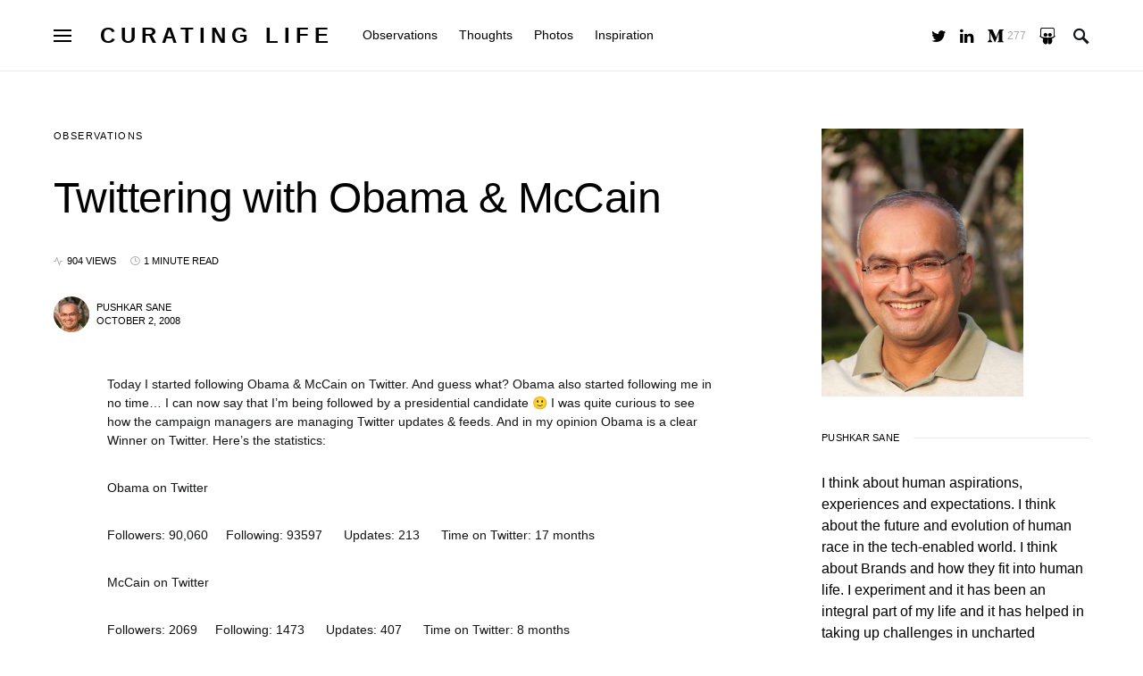

--- FILE ---
content_type: text/html; charset=UTF-8
request_url: https://www.pushkarsane.com/twittering-with-obama-mccain/
body_size: 91760
content:
<!doctype html>
<html lang="en-US">
<head>
	<meta charset="UTF-8" />
	<meta name="viewport" content="width=device-width, initial-scale=1" />
	<link rel="profile" href="https://gmpg.org/xfn/11" />
	<title>Twittering with Obama &#038; McCain &#8211; Curating Life</title>
<meta name='robots' content='max-image-preview:large' />
<link href='https://fonts.gstatic.com' crossorigin rel='preconnect' />
<link rel="alternate" type="application/rss+xml" title="Curating Life &raquo; Feed" href="https://www.pushkarsane.com/feed/" />
<link rel="alternate" type="application/rss+xml" title="Curating Life &raquo; Comments Feed" href="https://www.pushkarsane.com/comments/feed/" />
<link rel="alternate" title="oEmbed (JSON)" type="application/json+oembed" href="https://www.pushkarsane.com/wp-json/oembed/1.0/embed?url=https%3A%2F%2Fwww.pushkarsane.com%2Ftwittering-with-obama-mccain%2F" />
<link rel="alternate" title="oEmbed (XML)" type="text/xml+oembed" href="https://www.pushkarsane.com/wp-json/oembed/1.0/embed?url=https%3A%2F%2Fwww.pushkarsane.com%2Ftwittering-with-obama-mccain%2F&#038;format=xml" />
<style id='wp-img-auto-sizes-contain-inline-css'>
img:is([sizes=auto i],[sizes^="auto," i]){contain-intrinsic-size:3000px 1500px}
/*# sourceURL=wp-img-auto-sizes-contain-inline-css */
</style>
<link rel='alternate stylesheet' id='powerkit-icons-css' href='https://www.pushkarsane.com/wp-content/plugins/powerkit/assets/fonts/powerkit-icons.woff?ver=2.6.9' as='font' type='font/wof' crossorigin />
<link rel='stylesheet' id='powerkit-css' href='https://www.pushkarsane.com/wp-content/plugins/powerkit/assets/css/powerkit.css?ver=2.6.9' media='all' />
<style id='wp-emoji-styles-inline-css'>

	img.wp-smiley, img.emoji {
		display: inline !important;
		border: none !important;
		box-shadow: none !important;
		height: 1em !important;
		width: 1em !important;
		margin: 0 0.07em !important;
		vertical-align: -0.1em !important;
		background: none !important;
		padding: 0 !important;
	}
/*# sourceURL=wp-emoji-styles-inline-css */
</style>
<style id='wp-block-library-inline-css'>
:root{--wp-block-synced-color:#7a00df;--wp-block-synced-color--rgb:122,0,223;--wp-bound-block-color:var(--wp-block-synced-color);--wp-editor-canvas-background:#ddd;--wp-admin-theme-color:#007cba;--wp-admin-theme-color--rgb:0,124,186;--wp-admin-theme-color-darker-10:#006ba1;--wp-admin-theme-color-darker-10--rgb:0,107,160.5;--wp-admin-theme-color-darker-20:#005a87;--wp-admin-theme-color-darker-20--rgb:0,90,135;--wp-admin-border-width-focus:2px}@media (min-resolution:192dpi){:root{--wp-admin-border-width-focus:1.5px}}.wp-element-button{cursor:pointer}:root .has-very-light-gray-background-color{background-color:#eee}:root .has-very-dark-gray-background-color{background-color:#313131}:root .has-very-light-gray-color{color:#eee}:root .has-very-dark-gray-color{color:#313131}:root .has-vivid-green-cyan-to-vivid-cyan-blue-gradient-background{background:linear-gradient(135deg,#00d084,#0693e3)}:root .has-purple-crush-gradient-background{background:linear-gradient(135deg,#34e2e4,#4721fb 50%,#ab1dfe)}:root .has-hazy-dawn-gradient-background{background:linear-gradient(135deg,#faaca8,#dad0ec)}:root .has-subdued-olive-gradient-background{background:linear-gradient(135deg,#fafae1,#67a671)}:root .has-atomic-cream-gradient-background{background:linear-gradient(135deg,#fdd79a,#004a59)}:root .has-nightshade-gradient-background{background:linear-gradient(135deg,#330968,#31cdcf)}:root .has-midnight-gradient-background{background:linear-gradient(135deg,#020381,#2874fc)}:root{--wp--preset--font-size--normal:16px;--wp--preset--font-size--huge:42px}.has-regular-font-size{font-size:1em}.has-larger-font-size{font-size:2.625em}.has-normal-font-size{font-size:var(--wp--preset--font-size--normal)}.has-huge-font-size{font-size:var(--wp--preset--font-size--huge)}.has-text-align-center{text-align:center}.has-text-align-left{text-align:left}.has-text-align-right{text-align:right}.has-fit-text{white-space:nowrap!important}#end-resizable-editor-section{display:none}.aligncenter{clear:both}.items-justified-left{justify-content:flex-start}.items-justified-center{justify-content:center}.items-justified-right{justify-content:flex-end}.items-justified-space-between{justify-content:space-between}.screen-reader-text{border:0;clip-path:inset(50%);height:1px;margin:-1px;overflow:hidden;padding:0;position:absolute;width:1px;word-wrap:normal!important}.screen-reader-text:focus{background-color:#ddd;clip-path:none;color:#444;display:block;font-size:1em;height:auto;left:5px;line-height:normal;padding:15px 23px 14px;text-decoration:none;top:5px;width:auto;z-index:100000}html :where(.has-border-color){border-style:solid}html :where([style*=border-top-color]){border-top-style:solid}html :where([style*=border-right-color]){border-right-style:solid}html :where([style*=border-bottom-color]){border-bottom-style:solid}html :where([style*=border-left-color]){border-left-style:solid}html :where([style*=border-width]){border-style:solid}html :where([style*=border-top-width]){border-top-style:solid}html :where([style*=border-right-width]){border-right-style:solid}html :where([style*=border-bottom-width]){border-bottom-style:solid}html :where([style*=border-left-width]){border-left-style:solid}html :where(img[class*=wp-image-]){height:auto;max-width:100%}:where(figure){margin:0 0 1em}html :where(.is-position-sticky){--wp-admin--admin-bar--position-offset:var(--wp-admin--admin-bar--height,0px)}@media screen and (max-width:600px){html :where(.is-position-sticky){--wp-admin--admin-bar--position-offset:0px}}

/*# sourceURL=wp-block-library-inline-css */
</style><style id='wp-block-archives-inline-css'>
.wp-block-archives{box-sizing:border-box}.wp-block-archives-dropdown label{display:block}
/*# sourceURL=https://www.pushkarsane.com/wp-includes/blocks/archives/style.min.css */
</style>
<style id='wp-block-categories-inline-css'>
.wp-block-categories{box-sizing:border-box}.wp-block-categories.alignleft{margin-right:2em}.wp-block-categories.alignright{margin-left:2em}.wp-block-categories.wp-block-categories-dropdown.aligncenter{text-align:center}.wp-block-categories .wp-block-categories__label{display:block;width:100%}
/*# sourceURL=https://www.pushkarsane.com/wp-includes/blocks/categories/style.min.css */
</style>
<style id='wp-block-heading-inline-css'>
h1:where(.wp-block-heading).has-background,h2:where(.wp-block-heading).has-background,h3:where(.wp-block-heading).has-background,h4:where(.wp-block-heading).has-background,h5:where(.wp-block-heading).has-background,h6:where(.wp-block-heading).has-background{padding:1.25em 2.375em}h1.has-text-align-left[style*=writing-mode]:where([style*=vertical-lr]),h1.has-text-align-right[style*=writing-mode]:where([style*=vertical-rl]),h2.has-text-align-left[style*=writing-mode]:where([style*=vertical-lr]),h2.has-text-align-right[style*=writing-mode]:where([style*=vertical-rl]),h3.has-text-align-left[style*=writing-mode]:where([style*=vertical-lr]),h3.has-text-align-right[style*=writing-mode]:where([style*=vertical-rl]),h4.has-text-align-left[style*=writing-mode]:where([style*=vertical-lr]),h4.has-text-align-right[style*=writing-mode]:where([style*=vertical-rl]),h5.has-text-align-left[style*=writing-mode]:where([style*=vertical-lr]),h5.has-text-align-right[style*=writing-mode]:where([style*=vertical-rl]),h6.has-text-align-left[style*=writing-mode]:where([style*=vertical-lr]),h6.has-text-align-right[style*=writing-mode]:where([style*=vertical-rl]){rotate:180deg}
/*# sourceURL=https://www.pushkarsane.com/wp-includes/blocks/heading/style.min.css */
</style>
<style id='wp-block-group-inline-css'>
.wp-block-group{box-sizing:border-box}:where(.wp-block-group.wp-block-group-is-layout-constrained){position:relative}
/*# sourceURL=https://www.pushkarsane.com/wp-includes/blocks/group/style.min.css */
</style>
<style id='global-styles-inline-css'>
:root{--wp--preset--aspect-ratio--square: 1;--wp--preset--aspect-ratio--4-3: 4/3;--wp--preset--aspect-ratio--3-4: 3/4;--wp--preset--aspect-ratio--3-2: 3/2;--wp--preset--aspect-ratio--2-3: 2/3;--wp--preset--aspect-ratio--16-9: 16/9;--wp--preset--aspect-ratio--9-16: 9/16;--wp--preset--color--black: #000000;--wp--preset--color--cyan-bluish-gray: #abb8c3;--wp--preset--color--white: #ffffff;--wp--preset--color--pale-pink: #f78da7;--wp--preset--color--vivid-red: #cf2e2e;--wp--preset--color--luminous-vivid-orange: #ff6900;--wp--preset--color--luminous-vivid-amber: #fcb900;--wp--preset--color--light-green-cyan: #7bdcb5;--wp--preset--color--vivid-green-cyan: #00d084;--wp--preset--color--pale-cyan-blue: #8ed1fc;--wp--preset--color--vivid-cyan-blue: #0693e3;--wp--preset--color--vivid-purple: #9b51e0;--wp--preset--gradient--vivid-cyan-blue-to-vivid-purple: linear-gradient(135deg,rgb(6,147,227) 0%,rgb(155,81,224) 100%);--wp--preset--gradient--light-green-cyan-to-vivid-green-cyan: linear-gradient(135deg,rgb(122,220,180) 0%,rgb(0,208,130) 100%);--wp--preset--gradient--luminous-vivid-amber-to-luminous-vivid-orange: linear-gradient(135deg,rgb(252,185,0) 0%,rgb(255,105,0) 100%);--wp--preset--gradient--luminous-vivid-orange-to-vivid-red: linear-gradient(135deg,rgb(255,105,0) 0%,rgb(207,46,46) 100%);--wp--preset--gradient--very-light-gray-to-cyan-bluish-gray: linear-gradient(135deg,rgb(238,238,238) 0%,rgb(169,184,195) 100%);--wp--preset--gradient--cool-to-warm-spectrum: linear-gradient(135deg,rgb(74,234,220) 0%,rgb(151,120,209) 20%,rgb(207,42,186) 40%,rgb(238,44,130) 60%,rgb(251,105,98) 80%,rgb(254,248,76) 100%);--wp--preset--gradient--blush-light-purple: linear-gradient(135deg,rgb(255,206,236) 0%,rgb(152,150,240) 100%);--wp--preset--gradient--blush-bordeaux: linear-gradient(135deg,rgb(254,205,165) 0%,rgb(254,45,45) 50%,rgb(107,0,62) 100%);--wp--preset--gradient--luminous-dusk: linear-gradient(135deg,rgb(255,203,112) 0%,rgb(199,81,192) 50%,rgb(65,88,208) 100%);--wp--preset--gradient--pale-ocean: linear-gradient(135deg,rgb(255,245,203) 0%,rgb(182,227,212) 50%,rgb(51,167,181) 100%);--wp--preset--gradient--electric-grass: linear-gradient(135deg,rgb(202,248,128) 0%,rgb(113,206,126) 100%);--wp--preset--gradient--midnight: linear-gradient(135deg,rgb(2,3,129) 0%,rgb(40,116,252) 100%);--wp--preset--font-size--small: 13px;--wp--preset--font-size--medium: 20px;--wp--preset--font-size--large: 36px;--wp--preset--font-size--x-large: 42px;--wp--preset--spacing--20: 0.44rem;--wp--preset--spacing--30: 0.67rem;--wp--preset--spacing--40: 1rem;--wp--preset--spacing--50: 1.5rem;--wp--preset--spacing--60: 2.25rem;--wp--preset--spacing--70: 3.38rem;--wp--preset--spacing--80: 5.06rem;--wp--preset--shadow--natural: 6px 6px 9px rgba(0, 0, 0, 0.2);--wp--preset--shadow--deep: 12px 12px 50px rgba(0, 0, 0, 0.4);--wp--preset--shadow--sharp: 6px 6px 0px rgba(0, 0, 0, 0.2);--wp--preset--shadow--outlined: 6px 6px 0px -3px rgb(255, 255, 255), 6px 6px rgb(0, 0, 0);--wp--preset--shadow--crisp: 6px 6px 0px rgb(0, 0, 0);}:where(.is-layout-flex){gap: 0.5em;}:where(.is-layout-grid){gap: 0.5em;}body .is-layout-flex{display: flex;}.is-layout-flex{flex-wrap: wrap;align-items: center;}.is-layout-flex > :is(*, div){margin: 0;}body .is-layout-grid{display: grid;}.is-layout-grid > :is(*, div){margin: 0;}:where(.wp-block-columns.is-layout-flex){gap: 2em;}:where(.wp-block-columns.is-layout-grid){gap: 2em;}:where(.wp-block-post-template.is-layout-flex){gap: 1.25em;}:where(.wp-block-post-template.is-layout-grid){gap: 1.25em;}.has-black-color{color: var(--wp--preset--color--black) !important;}.has-cyan-bluish-gray-color{color: var(--wp--preset--color--cyan-bluish-gray) !important;}.has-white-color{color: var(--wp--preset--color--white) !important;}.has-pale-pink-color{color: var(--wp--preset--color--pale-pink) !important;}.has-vivid-red-color{color: var(--wp--preset--color--vivid-red) !important;}.has-luminous-vivid-orange-color{color: var(--wp--preset--color--luminous-vivid-orange) !important;}.has-luminous-vivid-amber-color{color: var(--wp--preset--color--luminous-vivid-amber) !important;}.has-light-green-cyan-color{color: var(--wp--preset--color--light-green-cyan) !important;}.has-vivid-green-cyan-color{color: var(--wp--preset--color--vivid-green-cyan) !important;}.has-pale-cyan-blue-color{color: var(--wp--preset--color--pale-cyan-blue) !important;}.has-vivid-cyan-blue-color{color: var(--wp--preset--color--vivid-cyan-blue) !important;}.has-vivid-purple-color{color: var(--wp--preset--color--vivid-purple) !important;}.has-black-background-color{background-color: var(--wp--preset--color--black) !important;}.has-cyan-bluish-gray-background-color{background-color: var(--wp--preset--color--cyan-bluish-gray) !important;}.has-white-background-color{background-color: var(--wp--preset--color--white) !important;}.has-pale-pink-background-color{background-color: var(--wp--preset--color--pale-pink) !important;}.has-vivid-red-background-color{background-color: var(--wp--preset--color--vivid-red) !important;}.has-luminous-vivid-orange-background-color{background-color: var(--wp--preset--color--luminous-vivid-orange) !important;}.has-luminous-vivid-amber-background-color{background-color: var(--wp--preset--color--luminous-vivid-amber) !important;}.has-light-green-cyan-background-color{background-color: var(--wp--preset--color--light-green-cyan) !important;}.has-vivid-green-cyan-background-color{background-color: var(--wp--preset--color--vivid-green-cyan) !important;}.has-pale-cyan-blue-background-color{background-color: var(--wp--preset--color--pale-cyan-blue) !important;}.has-vivid-cyan-blue-background-color{background-color: var(--wp--preset--color--vivid-cyan-blue) !important;}.has-vivid-purple-background-color{background-color: var(--wp--preset--color--vivid-purple) !important;}.has-black-border-color{border-color: var(--wp--preset--color--black) !important;}.has-cyan-bluish-gray-border-color{border-color: var(--wp--preset--color--cyan-bluish-gray) !important;}.has-white-border-color{border-color: var(--wp--preset--color--white) !important;}.has-pale-pink-border-color{border-color: var(--wp--preset--color--pale-pink) !important;}.has-vivid-red-border-color{border-color: var(--wp--preset--color--vivid-red) !important;}.has-luminous-vivid-orange-border-color{border-color: var(--wp--preset--color--luminous-vivid-orange) !important;}.has-luminous-vivid-amber-border-color{border-color: var(--wp--preset--color--luminous-vivid-amber) !important;}.has-light-green-cyan-border-color{border-color: var(--wp--preset--color--light-green-cyan) !important;}.has-vivid-green-cyan-border-color{border-color: var(--wp--preset--color--vivid-green-cyan) !important;}.has-pale-cyan-blue-border-color{border-color: var(--wp--preset--color--pale-cyan-blue) !important;}.has-vivid-cyan-blue-border-color{border-color: var(--wp--preset--color--vivid-cyan-blue) !important;}.has-vivid-purple-border-color{border-color: var(--wp--preset--color--vivid-purple) !important;}.has-vivid-cyan-blue-to-vivid-purple-gradient-background{background: var(--wp--preset--gradient--vivid-cyan-blue-to-vivid-purple) !important;}.has-light-green-cyan-to-vivid-green-cyan-gradient-background{background: var(--wp--preset--gradient--light-green-cyan-to-vivid-green-cyan) !important;}.has-luminous-vivid-amber-to-luminous-vivid-orange-gradient-background{background: var(--wp--preset--gradient--luminous-vivid-amber-to-luminous-vivid-orange) !important;}.has-luminous-vivid-orange-to-vivid-red-gradient-background{background: var(--wp--preset--gradient--luminous-vivid-orange-to-vivid-red) !important;}.has-very-light-gray-to-cyan-bluish-gray-gradient-background{background: var(--wp--preset--gradient--very-light-gray-to-cyan-bluish-gray) !important;}.has-cool-to-warm-spectrum-gradient-background{background: var(--wp--preset--gradient--cool-to-warm-spectrum) !important;}.has-blush-light-purple-gradient-background{background: var(--wp--preset--gradient--blush-light-purple) !important;}.has-blush-bordeaux-gradient-background{background: var(--wp--preset--gradient--blush-bordeaux) !important;}.has-luminous-dusk-gradient-background{background: var(--wp--preset--gradient--luminous-dusk) !important;}.has-pale-ocean-gradient-background{background: var(--wp--preset--gradient--pale-ocean) !important;}.has-electric-grass-gradient-background{background: var(--wp--preset--gradient--electric-grass) !important;}.has-midnight-gradient-background{background: var(--wp--preset--gradient--midnight) !important;}.has-small-font-size{font-size: var(--wp--preset--font-size--small) !important;}.has-medium-font-size{font-size: var(--wp--preset--font-size--medium) !important;}.has-large-font-size{font-size: var(--wp--preset--font-size--large) !important;}.has-x-large-font-size{font-size: var(--wp--preset--font-size--x-large) !important;}
/*# sourceURL=global-styles-inline-css */
</style>

<style id='classic-theme-styles-inline-css'>
/*! This file is auto-generated */
.wp-block-button__link{color:#fff;background-color:#32373c;border-radius:9999px;box-shadow:none;text-decoration:none;padding:calc(.667em + 2px) calc(1.333em + 2px);font-size:1.125em}.wp-block-file__button{background:#32373c;color:#fff;text-decoration:none}
/*# sourceURL=/wp-includes/css/classic-themes.min.css */
</style>
<link rel='stylesheet' id='dashicons-css' href='https://www.pushkarsane.com/wp-includes/css/dashicons.min.css?ver=6.9' media='all' />
<link rel='stylesheet' id='post-views-counter-frontend-css' href='https://www.pushkarsane.com/wp-content/plugins/post-views-counter/css/frontend.css?ver=1.3.11' media='all' />
<link rel='stylesheet' id='powerkit-author-box-css' href='https://www.pushkarsane.com/wp-content/plugins/powerkit/modules/author-box/public/css/public-powerkit-author-box.css?ver=2.6.9' media='all' />
<link rel='stylesheet' id='powerkit-basic-elements-css' href='https://www.pushkarsane.com/wp-content/plugins/powerkit/modules/basic-elements/public/css/public-powerkit-basic-elements.css?ver=2.6.9' media='screen' />
<link rel='stylesheet' id='powerkit-coming-soon-css' href='https://www.pushkarsane.com/wp-content/plugins/powerkit/modules/coming-soon/public/css/public-powerkit-coming-soon.css?ver=2.6.9' media='all' />
<link rel='stylesheet' id='powerkit-content-formatting-css' href='https://www.pushkarsane.com/wp-content/plugins/powerkit/modules/content-formatting/public/css/public-powerkit-content-formatting.css?ver=2.6.9' media='all' />
<link rel='stylesheet' id='powerkit-сontributors-css' href='https://www.pushkarsane.com/wp-content/plugins/powerkit/modules/contributors/public/css/public-powerkit-contributors.css?ver=2.6.9' media='all' />
<link rel='stylesheet' id='powerkit-facebook-css' href='https://www.pushkarsane.com/wp-content/plugins/powerkit/modules/facebook/public/css/public-powerkit-facebook.css?ver=2.6.9' media='all' />
<link rel='stylesheet' id='powerkit-featured-categories-css' href='https://www.pushkarsane.com/wp-content/plugins/powerkit/modules/featured-categories/public/css/public-powerkit-featured-categories.css?ver=2.6.9' media='all' />
<link rel='stylesheet' id='powerkit-inline-posts-css' href='https://www.pushkarsane.com/wp-content/plugins/powerkit/modules/inline-posts/public/css/public-powerkit-inline-posts.css?ver=2.6.9' media='all' />
<link rel='stylesheet' id='powerkit-instagram-css' href='https://www.pushkarsane.com/wp-content/plugins/powerkit/modules/instagram/public/css/public-powerkit-instagram.css?ver=2.6.9' media='all' />
<link rel='stylesheet' id='powerkit-justified-gallery-css' href='https://www.pushkarsane.com/wp-content/plugins/powerkit/modules/justified-gallery/public/css/public-powerkit-justified-gallery.css?ver=2.6.9' media='all' />
<link rel='stylesheet' id='glightbox-css' href='https://www.pushkarsane.com/wp-content/plugins/powerkit/modules/lightbox/public/css/glightbox.min.css?ver=2.6.9' media='all' />
<link rel='stylesheet' id='powerkit-lightbox-css' href='https://www.pushkarsane.com/wp-content/plugins/powerkit/modules/lightbox/public/css/public-powerkit-lightbox.css?ver=2.6.9' media='all' />
<link rel='stylesheet' id='powerkit-opt-in-forms-css' href='https://www.pushkarsane.com/wp-content/plugins/powerkit/modules/opt-in-forms/public/css/public-powerkit-opt-in-forms.css?ver=2.6.9' media='all' />
<link rel='stylesheet' id='powerkit-pinterest-css' href='https://www.pushkarsane.com/wp-content/plugins/powerkit/modules/pinterest/public/css/public-powerkit-pinterest.css?ver=2.6.9' media='all' />
<link rel='stylesheet' id='powerkit-share-buttons-css' href='https://www.pushkarsane.com/wp-content/plugins/powerkit/modules/share-buttons/public/css/public-powerkit-share-buttons.css?ver=2.6.9' media='all' />
<link rel='stylesheet' id='powerkit-slider-gallery-css' href='https://www.pushkarsane.com/wp-content/plugins/powerkit/modules/slider-gallery/public/css/public-powerkit-slider-gallery.css?ver=2.6.9' media='all' />
<link rel='stylesheet' id='powerkit-social-links-css' href='https://www.pushkarsane.com/wp-content/plugins/powerkit/modules/social-links/public/css/public-powerkit-social-links.css?ver=2.6.9' media='all' />
<link rel='stylesheet' id='powerkit-table-of-contents-css' href='https://www.pushkarsane.com/wp-content/plugins/powerkit/modules/table-of-contents/public/css/public-powerkit-table-of-contents.css?ver=2.6.9' media='all' />
<link rel='stylesheet' id='powerkit-twitter-css' href='https://www.pushkarsane.com/wp-content/plugins/powerkit/modules/twitter/public/css/public-powerkit-twitter.css?ver=2.6.9' media='all' />
<link rel='stylesheet' id='powerkit-widget-about-css' href='https://www.pushkarsane.com/wp-content/plugins/powerkit/modules/widget-about/public/css/public-powerkit-widget-about.css?ver=2.6.9' media='all' />
<link rel='stylesheet' id='csco-styles-css' href='https://www.pushkarsane.com/wp-content/themes/once/style.css?ver=1.2.1' media='all' />
<style id='csco-styles-inline-css'>
.searchwp-live-search-no-min-chars:after { content: "Continue typing" }
/*# sourceURL=csco-styles-inline-css */
</style>
<link rel='stylesheet' id='searchwp-live-search-css' href='https://www.pushkarsane.com/wp-content/plugins/searchwp-live-ajax-search/assets/styles/style.css?ver=1.6.2' media='all' />
<link rel='stylesheet' id='js_composer_front-css' href='https://www.pushkarsane.com/wp-content/plugins/js_composer/assets/css/js_composer.min.css?ver=6.8.0' media='all' />
<script src="https://www.pushkarsane.com/wp-includes/js/jquery/jquery.min.js?ver=3.7.1" id="jquery-core-js"></script>
<script src="https://www.pushkarsane.com/wp-includes/js/jquery/jquery-migrate.min.js?ver=3.4.1" id="jquery-migrate-js"></script>
<link rel="https://api.w.org/" href="https://www.pushkarsane.com/wp-json/" /><link rel="alternate" title="JSON" type="application/json" href="https://www.pushkarsane.com/wp-json/wp/v2/posts/167" /><link rel="EditURI" type="application/rsd+xml" title="RSD" href="https://www.pushkarsane.com/xmlrpc.php?rsd" />
<meta name="generator" content="WordPress 6.9" />
<link rel="canonical" href="https://www.pushkarsane.com/twittering-with-obama-mccain/" />
<link rel='shortlink' href='https://www.pushkarsane.com/?p=167' />
<meta name="generator" content="Powered by WPBakery Page Builder - drag and drop page builder for WordPress."/>

		<style>
			#wp-admin-bar-pvc-post-views .pvc-graph-container { padding-top: 6px; padding-bottom: 6px; position: relative; display: block; height: 100%; box-sizing: border-box; }
			#wp-admin-bar-pvc-post-views .pvc-line-graph {
				display: inline-block;
				width: 1px;
				margin-right: 1px;
				background-color: #ccc;
				vertical-align: baseline;
			}
			#wp-admin-bar-pvc-post-views .pvc-line-graph:hover { background-color: #eee; }
			#wp-admin-bar-pvc-post-views .pvc-line-graph-0 { height: 1% }
			#wp-admin-bar-pvc-post-views .pvc-line-graph-1 { height: 5% }
			#wp-admin-bar-pvc-post-views .pvc-line-graph-2 { height: 10% }
			#wp-admin-bar-pvc-post-views .pvc-line-graph-3 { height: 15% }
			#wp-admin-bar-pvc-post-views .pvc-line-graph-4 { height: 20% }
			#wp-admin-bar-pvc-post-views .pvc-line-graph-5 { height: 25% }
			#wp-admin-bar-pvc-post-views .pvc-line-graph-6 { height: 30% }
			#wp-admin-bar-pvc-post-views .pvc-line-graph-7 { height: 35% }
			#wp-admin-bar-pvc-post-views .pvc-line-graph-8 { height: 40% }
			#wp-admin-bar-pvc-post-views .pvc-line-graph-9 { height: 45% }
			#wp-admin-bar-pvc-post-views .pvc-line-graph-10 { height: 50% }
			#wp-admin-bar-pvc-post-views .pvc-line-graph-11 { height: 55% }
			#wp-admin-bar-pvc-post-views .pvc-line-graph-12 { height: 60% }
			#wp-admin-bar-pvc-post-views .pvc-line-graph-13 { height: 65% }
			#wp-admin-bar-pvc-post-views .pvc-line-graph-14 { height: 70% }
			#wp-admin-bar-pvc-post-views .pvc-line-graph-15 { height: 75% }
			#wp-admin-bar-pvc-post-views .pvc-line-graph-16 { height: 80% }
			#wp-admin-bar-pvc-post-views .pvc-line-graph-17 { height: 85% }
			#wp-admin-bar-pvc-post-views .pvc-line-graph-18 { height: 90% }
			#wp-admin-bar-pvc-post-views .pvc-line-graph-19 { height: 95% }
			#wp-admin-bar-pvc-post-views .pvc-line-graph-20 { height: 100% }
		</style><link rel="icon" href="https://www.pushkarsane.com/wp-content/uploads/2022/04/cropped-logo-300x247-2-32x32.png" sizes="32x32" />
<link rel="icon" href="https://www.pushkarsane.com/wp-content/uploads/2022/04/cropped-logo-300x247-2-192x192.png" sizes="192x192" />
<link rel="apple-touch-icon" href="https://www.pushkarsane.com/wp-content/uploads/2022/04/cropped-logo-300x247-2-180x180.png" />
<meta name="msapplication-TileImage" content="https://www.pushkarsane.com/wp-content/uploads/2022/04/cropped-logo-300x247-2-270x270.png" />
<style id="kirki-inline-styles">a:hover, .entry-content a, .must-log-in a, blockquote:before, .post-meta a:hover, .post-meta a:focus, .post-meta .author a:hover, .post-meta .author a:focus, .cs-bg-dark .pk-social-links-scheme-bold:not(.pk-social-links-scheme-light-rounded) .pk-social-links-link .pk-social-links-icon, .subscribe-title, .entry-share .pk-share-buttons-scheme-default .pk-share-buttons-link:hover, .post-sidebar-shares .pk-share-buttons-scheme-default .pk-share-buttons-link:hover, .pk-share-buttons-after-post.pk-share-buttons-scheme-default .pk-share-buttons-link:hover{color:#c4a97c;}article .cs-overlay .post-categories a:hover, .cs-list-articles > li > a:hover:before, .wp-block-button .wp-block-button__link:not(.has-background), .pk-bg-primary, .pk-button-primary, .pk-pin-it:hover, .pk-badge-primary, h2.pk-heading-numbered:before, .cs-bg-dark .pk-social-links-scheme-light-rounded .pk-social-links-link:hover .pk-social-links-icon, .post-sidebar-shares .pk-share-buttons-link .pk-share-buttons-count, .pk-scroll-to-top:hover .cs-icon-arrow, .pk-widget-posts .pk-post-outer:hover .pk-current-number{background-color:#c4a97c;}.site-search-wrap, .cs-featured-post-boxed .featured-post-inner, .widget_search .cs-input-group, .post-subscribe, .cs-bg-dark.post-prev-next-along, .widget .pk-subscribe-form-wrap, .pk-scroll-to-top .cs-icon-arrow, .pk-widget-posts .pk-current-number, .widget .pk-social-links-scheme-light-bg .pk-social-links-link, .widget .pk-social-links-scheme-light-rounded .pk-social-links-link .pk-social-links-icon{background-color:#FAFAFA;}button, input[type="button"], input[type="reset"], input[type="submit"], .button, .site .entry-content .pk-button-primary{color:#000000;}button:hover, input[type="button"]:hover, input[type="reset"]:hover, input[type="submit"]:hover, .button:hover, .site .entry-content .pk-button-primary:hover, .site .entry-content .pk-button-primary:focus, .site .entry-content .pk-button-primary:active{background-color:#000000;}.site button:before, .site .button:before, .site .load-more.loading:before{background-color:#000000;}.site button:hover, .site .button:hover{border-color:#000000;}.header-large .navbar-topbar, .header-with-top-bar .navbar-topbar{background-color:#FAFAFA;}.navbar-primary, .offcanvas-header{background-color:#FFFFFF;}.navbar-nav > .menu-item > a .pk-badge:after{border-color:#FFFFFF;}.navbar-nav .menu-item .sub-menu, .navbar-nav .cs-mega-menu-has-category .sub-menu{background-color:#FFFFFF;}.navbar-nav > li.menu-item-has-children > .sub-menu:after{border-bottom-color:#FFFFFF;}.footer-info{background-color:#FAFAFA;}.meta-category-sep:after{color:#000000;}.meta-category-sep-dash:after, .meta-category-sep-middle:after, .meta-category-sep-diamond:after, .meta-category-sep-square:after, .meta-category-sep-brick:after{background-color:#000000;}.entry-title-effect-simple a:hover .meta-category, .entry-title-effect-simple a:focus .meta-category, .entry-title-effect-simple .meta-category a:hover, .entry-title-effect-simple .meta-category a:focus{color:#c4a97c;}.entry-title-effect-underline a .title-line, .entry-title-effect-shadow a .title-line{background-image:linear-gradient(to right, #c4a97c 0%, #c4a97c 100%);}button, input[type="button"], input[type="reset"], input[type="submit"], .button, .pk-button, .cs-overlay .post-categories a, .site-search [type="search"], .subcategories .cs-nav-link, .post-header .pk-share-buttons-wrap .pk-share-buttons-link, .pk-dropcap-borders:first-letter, .pk-dropcap-bg-inverse:first-letter, .pk-dropcap-bg-light:first-letter, .footer-instagram .instagram-username{-webkit-border-radius:0;-moz-border-radius:0;border-radius:0;}body{font-family:now-alt,-apple-system, BlinkMacSystemFont, "Segoe UI", Roboto, "Helvetica Neue", Arial, sans-serif, "Apple Color Emoji", "Segoe UI Emoji", "Segoe UI Symbol", "Noto Color Emoji";font-size:1rem;font-weight:400;}button, .button, input[type="button"], input[type="reset"], input[type="submit"], .cs-font-primary, .no-comments, .text-action, .archive-wrap .more-link, .share-total, .nav-links, .comment-reply-link, .post-sidebar-tags a, .meta-category a, .read-more, .entry-more a, .navigation.pagination .nav-links > span, .navigation.pagination .nav-links > a, .subcategories .cs-nav-link, .cs-social-accounts .cs-social-label, .post-prev-next .link-label a, .author-social-accounts .author-social-label{font-family:now-alt,-apple-system, BlinkMacSystemFont, "Segoe UI", Roboto, "Helvetica Neue", Arial, sans-serif, "Apple Color Emoji", "Segoe UI Emoji", "Segoe UI Symbol", "Noto Color Emoji";font-size:0.6875rem;font-weight:500;letter-spacing:0.125em;text-transform:uppercase;}.pk-font-primary, .entry-meta-details .pk-share-buttons-count, .entry-meta-details .pk-share-buttons-label, .post-sidebar-shares .pk-share-buttons-label, .footer-instagram .instagram-username, .pk-twitter-counters .number, .pk-instagram-counters .number, .pk-alt-instagram-counters .number, .pk-scroll-to-top .cs-btn-caption{font-family:now-alt,-apple-system, BlinkMacSystemFont, "Segoe UI", Roboto, "Helvetica Neue", Arial, sans-serif, "Apple Color Emoji", "Segoe UI Emoji", "Segoe UI Symbol", "Noto Color Emoji";font-size:0.6875rem;font-weight:500;letter-spacing:0.125em;text-transform:uppercase;}small, input[type="text"], input[type="email"], input[type="url"], input[type="password"], input[type="search"], input[type="number"], input[type="tel"], input[type="range"], input[type="date"], input[type="month"], input[type="week"], input[type="time"], input[type="datetime"], input[type="datetime-local"], input[type="color"], div[class*="meta-"], span[class*="meta-"], select, textarea, label, .cs-font-secondary, .post-meta, .archive-count, .page-subtitle, .site-description, figcaption, .post-tags a, .tagcloud a, .post-format-icon, .comment-metadata, .says, .logged-in-as, .must-log-in, .widget_rss ul li .rss-date, .navbar-brand .tagline, .post-sidebar-shares .total-shares, .cs-breadcrumbs, .searchwp-live-search-no-results em, .searchwp-live-search-no-min-chars:after, .cs-video-tools .cs-tooltip, .entry-details .author-wrap, .entry-details .author-wrap a, .footer-copyright{font-family:now-alt,-apple-system, BlinkMacSystemFont, "Segoe UI", Roboto, "Helvetica Neue", Arial, sans-serif, "Apple Color Emoji", "Segoe UI Emoji", "Segoe UI Symbol", "Noto Color Emoji";font-size:0.6875rem;font-weight:400;text-transform:uppercase;}.wp-caption-text, .wp-block-image figcaption, .wp-block-audio figcaption, .wp-block-embed figcaption, .wp-block-pullquote cite, .wp-block-pullquote.is-style-solid-color blockquote cite, .wp-block-pullquote footer, .wp-block-pullquote .wp-block-pullquote__citation, blockquote cite, .wp-block-quote cite{font-family:now-alt,-apple-system, BlinkMacSystemFont, "Segoe UI", Roboto, "Helvetica Neue", Arial, sans-serif, "Apple Color Emoji", "Segoe UI Emoji", "Segoe UI Symbol", "Noto Color Emoji";font-size:0.6875rem;font-weight:400;text-transform:uppercase;}.pk-font-secondary, .pk-instagram-counters, .pk-alt-instagram-counters, .pk-twitter-counters, .pk-instagram-item .pk-instagram-data .pk-meta, .pk-alt-instagram-item .pk-alt-instagram-data .pk-meta, .entry-share .pk-share-buttons-total, .post-sidebar-shares .pk-share-buttons-total, .pk-share-buttons-after-post .pk-share-buttons-total{font-family:now-alt,-apple-system, BlinkMacSystemFont, "Segoe UI", Roboto, "Helvetica Neue", Arial, sans-serif, "Apple Color Emoji", "Segoe UI Emoji", "Segoe UI Symbol", "Noto Color Emoji";font-size:0.6875rem;font-weight:400;text-transform:uppercase;}.entry-excerpt, .post-excerpt, .pk-alt-instagram-desc{font-family:now-alt,-apple-system, BlinkMacSystemFont, "Segoe UI", Roboto, "Helvetica Neue", Arial, sans-serif, "Apple Color Emoji", "Segoe UI Emoji", "Segoe UI Symbol", "Noto Color Emoji";font-size:0.875rem;line-height:1.5;}.entry-content{font-family:now-alt,-apple-system, BlinkMacSystemFont, "Segoe UI", Roboto, "Helvetica Neue", Arial, sans-serif, "Apple Color Emoji", "Segoe UI Emoji", "Segoe UI Symbol", "Noto Color Emoji";font-size:0.875rem;font-weight:400;letter-spacing:inherit;}.site-title{font-family:now-alt,-apple-system, BlinkMacSystemFont, "Segoe UI", Roboto, "Helvetica Neue", Arial, sans-serif, "Apple Color Emoji", "Segoe UI Emoji", "Segoe UI Symbol", "Noto Color Emoji";font-size:1.5rem;font-weight:700;letter-spacing:0.25em;text-transform:uppercase;}.footer-title{font-family:now-alt,-apple-system, BlinkMacSystemFont, "Segoe UI", Roboto, "Helvetica Neue", Arial, sans-serif, "Apple Color Emoji", "Segoe UI Emoji", "Segoe UI Symbol", "Noto Color Emoji";font-size:1.5rem;font-weight:700;letter-spacing:0.25em;text-transform:uppercase;}.entry-title .title-wrap, .post-header-inner .entry-title, .comment-author .fn, blockquote, .cs-post-carousel .cs-carousel-title, .cs-subscription .cs-subscription-title, .cs-widget-author .cs-author-title, .post-author .title-author{font-family:Prata;font-weight:400;text-transform:none;}.wp-block-quote, .wp-block-quote p{font-family:Prata;font-weight:400;text-transform:none;}.post-subscribe .pk-title, .pk-subscribe-form-wrap .pk-font-heading, .footer-subscribe .pk-title, .pk-widget-posts-template-carousel .entry-title, .pk-alt-instagram-title .pk-alt-title, .pk-inline-posts-container .pk-title, .navbar-subscribe .pk-title:first-line{font-family:Prata;font-weight:400;text-transform:none;}h1, h2, h3, h4, h5, h6, .h1, .h2, .h3, .h4, .h5, .h6, .entry-title .meta-category, .entry-title .meta-category a{font-family:now-alt,-apple-system, BlinkMacSystemFont, "Segoe UI", Roboto, "Helvetica Neue", Arial, sans-serif, "Apple Color Emoji", "Segoe UI Emoji", "Segoe UI Symbol", "Noto Color Emoji";font-weight:500;letter-spacing:-0.0125em;text-transform:none;}.wp-block-cover .wp-block-cover-image-text, .wp-block-cover .wp-block-cover-text, .wp-block-cover h2, .wp-block-cover-image .wp-block-cover-image-text, .wp-block-cover-image .wp-block-cover-text, .wp-block-cover-image h2, .wp-block-pullquote p, p.has-drop-cap:not(:focus):first-letter{font-family:now-alt,-apple-system, BlinkMacSystemFont, "Segoe UI", Roboto, "Helvetica Neue", Arial, sans-serif, "Apple Color Emoji", "Segoe UI Emoji", "Segoe UI Symbol", "Noto Color Emoji";font-weight:500;letter-spacing:-0.0125em;text-transform:none;}.pk-font-heading, .navbar-subscribe .pk-title span{font-family:now-alt,-apple-system, BlinkMacSystemFont, "Segoe UI", Roboto, "Helvetica Neue", Arial, sans-serif, "Apple Color Emoji", "Segoe UI Emoji", "Segoe UI Symbol", "Noto Color Emoji";font-weight:500;letter-spacing:-0.0125em;text-transform:none;}.entry-title-style .title-wrap:first-line, .entry-header .post-header-inner .entry-title:first-line, .archive-full .entry-title:first-line, .comment-author .fn:first-line, .cs-post-carousel .cs-carousel-title:first-line, .cs-subscription .cs-subscription-title:first-line, .post-author .title-author:first-line, .cs-widget-author .cs-author-title:first-line, .cs-mm-post .entry-title:first-line, .footer-subscribe .pk-title:first-line, .pk-subscribe-form-wrap .pk-font-heading:first-line, .pk-font-heading:first-line, .post-subscribe .pk-title:first-line, .pk-alt-instagram-title .pk-alt-title:first-line, .pk-inline-posts-container .pk-title:first-line{font-family:now-alt,-apple-system, BlinkMacSystemFont, "Segoe UI", Roboto, "Helvetica Neue", Arial, sans-serif, "Apple Color Emoji", "Segoe UI Emoji", "Segoe UI Symbol", "Noto Color Emoji";font-weight:500;letter-spacing:-0.0125em;text-transform:none;}.title-block, .pk-font-block{font-family:now-alt,-apple-system, BlinkMacSystemFont, "Segoe UI", Roboto, "Helvetica Neue", Arial, sans-serif, "Apple Color Emoji", "Segoe UI Emoji", "Segoe UI Symbol", "Noto Color Emoji";font-size:0.6875rem;font-weight:500;letter-spacing:0.025em;text-transform:uppercase;color:#000000;}.navbar-nav > li > a, .cs-mega-menu-child > a, .widget_archive li, .widget_categories li, .widget_meta li a, .widget_nav_menu .menu > li > a, .widget_pages .page_item a{font-family:now-alt,-apple-system, BlinkMacSystemFont, "Segoe UI", Roboto, "Helvetica Neue", Arial, sans-serif, "Apple Color Emoji", "Segoe UI Emoji", "Segoe UI Symbol", "Noto Color Emoji";font-size:0.875rem;font-weight:500;text-transform:none;}.navbar-nav .sub-menu > li > a, .navbar-topbar .navbar-nav > li > a, .widget_nav_menu .sub-menu > li > a{font-family:now-alt,-apple-system, BlinkMacSystemFont, "Segoe UI", Roboto, "Helvetica Neue", Arial, sans-serif, "Apple Color Emoji", "Segoe UI Emoji", "Segoe UI Symbol", "Noto Color Emoji";font-size:0.8125rem;font-weight:400;text-transform:none;}#menu-additional.navbar-nav > li > a{font-family:now-alt,-apple-system, BlinkMacSystemFont, "Segoe UI", Roboto, "Helvetica Neue", Arial, sans-serif, "Apple Color Emoji", "Segoe UI Emoji", "Segoe UI Symbol", "Noto Color Emoji";font-size:0.8125rem;font-weight:500;text-transform:none;}.navbar-primary .navbar-wrap, .navbar-primary .navbar-content{height:80px;}.offcanvas-header{flex:0 0 80px;}.post-sidebar-shares{top:calc( 80px + 20px );}.admin-bar .post-sidebar-shares{top:calc( 80px + 52px );}.header-large .post-sidebar-shares{top:calc( 80px * 2 + 52px );}.header-large.admin-bar .post-sidebar-shares{top:calc( 80px * 2 + 52px );}.section-featured-post{background-color:#FFFFFF;}.section-post-tiles{background-color:#FFFFFF;}.section-post-carousel{background-color:#FAFAFA;}.section-subscription{background-color:#FAFAFA;}@media (min-width: 1020px){.cs-bg-dark.post-prev-next-along .link-content:hover{background-color:#FAFAFA;}}/* cyrillic-ext */
@font-face {
  font-family: 'Prata';
  font-style: normal;
  font-weight: 400;
  font-display: swap;
  src: url(https://www.pushkarsane.com/wp-content/fonts/prata/font) format('woff');
  unicode-range: U+0460-052F, U+1C80-1C8A, U+20B4, U+2DE0-2DFF, U+A640-A69F, U+FE2E-FE2F;
}
/* cyrillic */
@font-face {
  font-family: 'Prata';
  font-style: normal;
  font-weight: 400;
  font-display: swap;
  src: url(https://www.pushkarsane.com/wp-content/fonts/prata/font) format('woff');
  unicode-range: U+0301, U+0400-045F, U+0490-0491, U+04B0-04B1, U+2116;
}
/* vietnamese */
@font-face {
  font-family: 'Prata';
  font-style: normal;
  font-weight: 400;
  font-display: swap;
  src: url(https://www.pushkarsane.com/wp-content/fonts/prata/font) format('woff');
  unicode-range: U+0102-0103, U+0110-0111, U+0128-0129, U+0168-0169, U+01A0-01A1, U+01AF-01B0, U+0300-0301, U+0303-0304, U+0308-0309, U+0323, U+0329, U+1EA0-1EF9, U+20AB;
}
/* latin */
@font-face {
  font-family: 'Prata';
  font-style: normal;
  font-weight: 400;
  font-display: swap;
  src: url(https://www.pushkarsane.com/wp-content/fonts/prata/font) format('woff');
  unicode-range: U+0000-00FF, U+0131, U+0152-0153, U+02BB-02BC, U+02C6, U+02DA, U+02DC, U+0304, U+0308, U+0329, U+2000-206F, U+20AC, U+2122, U+2191, U+2193, U+2212, U+2215, U+FEFF, U+FFFD;
}/* cyrillic-ext */
@font-face {
  font-family: 'Prata';
  font-style: normal;
  font-weight: 400;
  font-display: swap;
  src: url(https://www.pushkarsane.com/wp-content/fonts/prata/font) format('woff');
  unicode-range: U+0460-052F, U+1C80-1C8A, U+20B4, U+2DE0-2DFF, U+A640-A69F, U+FE2E-FE2F;
}
/* cyrillic */
@font-face {
  font-family: 'Prata';
  font-style: normal;
  font-weight: 400;
  font-display: swap;
  src: url(https://www.pushkarsane.com/wp-content/fonts/prata/font) format('woff');
  unicode-range: U+0301, U+0400-045F, U+0490-0491, U+04B0-04B1, U+2116;
}
/* vietnamese */
@font-face {
  font-family: 'Prata';
  font-style: normal;
  font-weight: 400;
  font-display: swap;
  src: url(https://www.pushkarsane.com/wp-content/fonts/prata/font) format('woff');
  unicode-range: U+0102-0103, U+0110-0111, U+0128-0129, U+0168-0169, U+01A0-01A1, U+01AF-01B0, U+0300-0301, U+0303-0304, U+0308-0309, U+0323, U+0329, U+1EA0-1EF9, U+20AB;
}
/* latin */
@font-face {
  font-family: 'Prata';
  font-style: normal;
  font-weight: 400;
  font-display: swap;
  src: url(https://www.pushkarsane.com/wp-content/fonts/prata/font) format('woff');
  unicode-range: U+0000-00FF, U+0131, U+0152-0153, U+02BB-02BC, U+02C6, U+02DA, U+02DC, U+0304, U+0308, U+0329, U+2000-206F, U+20AC, U+2122, U+2191, U+2193, U+2212, U+2215, U+FEFF, U+FFFD;
}/* cyrillic-ext */
@font-face {
  font-family: 'Prata';
  font-style: normal;
  font-weight: 400;
  font-display: swap;
  src: url(https://www.pushkarsane.com/wp-content/fonts/prata/font) format('woff');
  unicode-range: U+0460-052F, U+1C80-1C8A, U+20B4, U+2DE0-2DFF, U+A640-A69F, U+FE2E-FE2F;
}
/* cyrillic */
@font-face {
  font-family: 'Prata';
  font-style: normal;
  font-weight: 400;
  font-display: swap;
  src: url(https://www.pushkarsane.com/wp-content/fonts/prata/font) format('woff');
  unicode-range: U+0301, U+0400-045F, U+0490-0491, U+04B0-04B1, U+2116;
}
/* vietnamese */
@font-face {
  font-family: 'Prata';
  font-style: normal;
  font-weight: 400;
  font-display: swap;
  src: url(https://www.pushkarsane.com/wp-content/fonts/prata/font) format('woff');
  unicode-range: U+0102-0103, U+0110-0111, U+0128-0129, U+0168-0169, U+01A0-01A1, U+01AF-01B0, U+0300-0301, U+0303-0304, U+0308-0309, U+0323, U+0329, U+1EA0-1EF9, U+20AB;
}
/* latin */
@font-face {
  font-family: 'Prata';
  font-style: normal;
  font-weight: 400;
  font-display: swap;
  src: url(https://www.pushkarsane.com/wp-content/fonts/prata/font) format('woff');
  unicode-range: U+0000-00FF, U+0131, U+0152-0153, U+02BB-02BC, U+02C6, U+02DA, U+02DC, U+0304, U+0308, U+0329, U+2000-206F, U+20AC, U+2122, U+2191, U+2193, U+2212, U+2215, U+FEFF, U+FFFD;
}</style><noscript><style> .wpb_animate_when_almost_visible { opacity: 1; }</style></noscript></head>

<body class="wp-singular post-template-default single single-post postid-167 single-format-standard wp-embed-responsive wp-theme-once cs-page-layout-right header-compact navbar-sticky-enabled navbar-smart-enabled sticky-sidebar-enabled stick-to-bottom block-align-enabled design-preview-effect-none design-title-right-border wpb-js-composer js-comp-ver-6.8.0 vc_responsive">

	<div class="site-overlay"></div>

	<div class="offcanvas">

		<div class="offcanvas-header">

			
			<nav class="navbar navbar-offcanvas">

									<a class="offcanvas-brand site-title" href="https://www.pushkarsane.com/" rel="home">Curating Life</a>
					
				<button type="button" class="toggle-offcanvas">
					<i class="cs-icon cs-icon-x"></i>
				</button>

			</nav>

			
		</div>

		<aside class="offcanvas-sidebar">
			<div class="offcanvas-inner widget-area">
				<div class="widget widget_nav_menu cs-d-lg-none"><div class="menu-navigation-menu-container"><ul id="menu-navigation-menu" class="menu"><li id="menu-item-1215" class="menu-item menu-item-type-taxonomy menu-item-object-category current-post-ancestor current-menu-parent current-post-parent menu-item-1215"><a href="https://www.pushkarsane.com/category/observations/">Observations</a></li>
<li id="menu-item-1216" class="menu-item menu-item-type-taxonomy menu-item-object-category menu-item-1216"><a href="https://www.pushkarsane.com/category/thoughts/">Thoughts</a></li>
<li id="menu-item-1217" class="menu-item menu-item-type-taxonomy menu-item-object-category menu-item-1217"><a href="https://www.pushkarsane.com/category/photos/">Photos</a></li>
<li id="menu-item-1218" class="menu-item menu-item-type-taxonomy menu-item-object-category menu-item-1218"><a href="https://www.pushkarsane.com/category/inspiration/">Inspiration</a></li>
</ul></div></div>
				<div class="widget block-5 widget_block"><div class="wp-block-group"><div class="wp-block-group__inner-container is-layout-flow wp-block-group-is-layout-flow"><h2 class="wp-block-heading">Archives</h2><ul class="wp-block-archives-list wp-block-archives">	<li><a href='https://www.pushkarsane.com/2022/04/'>April 2022</a></li>
	<li><a href='https://www.pushkarsane.com/2014/12/'>December 2014</a></li>
	<li><a href='https://www.pushkarsane.com/2014/05/'>May 2014</a></li>
	<li><a href='https://www.pushkarsane.com/2014/04/'>April 2014</a></li>
	<li><a href='https://www.pushkarsane.com/2014/01/'>January 2014</a></li>
	<li><a href='https://www.pushkarsane.com/2012/10/'>October 2012</a></li>
	<li><a href='https://www.pushkarsane.com/2012/08/'>August 2012</a></li>
	<li><a href='https://www.pushkarsane.com/2012/05/'>May 2012</a></li>
	<li><a href='https://www.pushkarsane.com/2012/04/'>April 2012</a></li>
	<li><a href='https://www.pushkarsane.com/2012/03/'>March 2012</a></li>
	<li><a href='https://www.pushkarsane.com/2011/12/'>December 2011</a></li>
	<li><a href='https://www.pushkarsane.com/2011/11/'>November 2011</a></li>
	<li><a href='https://www.pushkarsane.com/2011/10/'>October 2011</a></li>
	<li><a href='https://www.pushkarsane.com/2011/09/'>September 2011</a></li>
	<li><a href='https://www.pushkarsane.com/2011/08/'>August 2011</a></li>
	<li><a href='https://www.pushkarsane.com/2011/07/'>July 2011</a></li>
	<li><a href='https://www.pushkarsane.com/2011/06/'>June 2011</a></li>
	<li><a href='https://www.pushkarsane.com/2011/05/'>May 2011</a></li>
	<li><a href='https://www.pushkarsane.com/2011/04/'>April 2011</a></li>
	<li><a href='https://www.pushkarsane.com/2011/03/'>March 2011</a></li>
	<li><a href='https://www.pushkarsane.com/2011/02/'>February 2011</a></li>
	<li><a href='https://www.pushkarsane.com/2011/01/'>January 2011</a></li>
	<li><a href='https://www.pushkarsane.com/2010/12/'>December 2010</a></li>
	<li><a href='https://www.pushkarsane.com/2010/11/'>November 2010</a></li>
	<li><a href='https://www.pushkarsane.com/2010/10/'>October 2010</a></li>
	<li><a href='https://www.pushkarsane.com/2010/09/'>September 2010</a></li>
	<li><a href='https://www.pushkarsane.com/2010/08/'>August 2010</a></li>
	<li><a href='https://www.pushkarsane.com/2010/07/'>July 2010</a></li>
	<li><a href='https://www.pushkarsane.com/2009/08/'>August 2009</a></li>
	<li><a href='https://www.pushkarsane.com/2009/07/'>July 2009</a></li>
	<li><a href='https://www.pushkarsane.com/2009/05/'>May 2009</a></li>
	<li><a href='https://www.pushkarsane.com/2009/04/'>April 2009</a></li>
	<li><a href='https://www.pushkarsane.com/2008/11/'>November 2008</a></li>
	<li><a href='https://www.pushkarsane.com/2008/10/'>October 2008</a></li>
	<li><a href='https://www.pushkarsane.com/2008/09/'>September 2008</a></li>
	<li><a href='https://www.pushkarsane.com/2008/08/'>August 2008</a></li>
</ul></div></div></div><div class="widget block-6 widget_block"><div class="wp-block-group"><div class="wp-block-group__inner-container is-layout-flow wp-block-group-is-layout-flow"><h2 class="wp-block-heading">Categories</h2><ul class="wp-block-categories-list wp-block-categories">	<li class="cat-item cat-item-2"><a href="https://www.pushkarsane.com/category/enterprise/">Enterprise</a>
</li>
	<li class="cat-item cat-item-3"><a href="https://www.pushkarsane.com/category/inspiration/">Inspiration</a>
</li>
	<li class="cat-item cat-item-4"><a href="https://www.pushkarsane.com/category/life/">Life</a>
</li>
	<li class="cat-item cat-item-5"><a href="https://www.pushkarsane.com/category/marketing/">Marketing</a>
</li>
	<li class="cat-item cat-item-6"><a href="https://www.pushkarsane.com/category/observations/">Observations</a>
</li>
	<li class="cat-item cat-item-7"><a href="https://www.pushkarsane.com/category/people/">People</a>
</li>
	<li class="cat-item cat-item-8"><a href="https://www.pushkarsane.com/category/roots/">Roots</a>
</li>
	<li class="cat-item cat-item-9"><a href="https://www.pushkarsane.com/category/technology/">Technology</a>
</li>
	<li class="cat-item cat-item-10"><a href="https://www.pushkarsane.com/category/thoughts/">Thoughts</a>
</li>
	<li class="cat-item cat-item-11"><a href="https://www.pushkarsane.com/category/travel/">Travel</a>
</li>
</ul></div></div></div>			</div>
		</aside>
	</div>

<div id="page" class="site">

	
	<div class="site-inner">

		
		<header id="masthead" class="site-header">
			


<nav class="navbar navbar-primary ">

	
	<div class="navbar-wrap ">

		<div class="navbar-container">

			<div class="navbar-content">

				<div class="navbar-col">
							<a class="navbar-toggle-offcanvas toggle-offcanvas toggle-offcanvas-show">
			<span></span>
			<span></span>
			<span></span>
		</a>
				<div class="navbar-brand">
							<a class="site-title" href="https://www.pushkarsane.com/" rel="home">Curating Life</a>
						</div>
		<ul id="menu-navigation-menu-1" class="navbar-nav "><li class="menu-item menu-item-type-taxonomy menu-item-object-category current-post-ancestor current-menu-parent current-post-parent menu-item-1215"><a href="https://www.pushkarsane.com/category/observations/"><span>Observations</span></a></li>
<li class="menu-item menu-item-type-taxonomy menu-item-object-category menu-item-1216"><a href="https://www.pushkarsane.com/category/thoughts/"><span>Thoughts</span></a></li>
<li class="menu-item menu-item-type-taxonomy menu-item-object-category menu-item-1217"><a href="https://www.pushkarsane.com/category/photos/"><span>Photos</span></a></li>
<li class="menu-item menu-item-type-taxonomy menu-item-object-category menu-item-1218"><a href="https://www.pushkarsane.com/category/inspiration/"><span>Inspiration</span></a></li>
</ul>				</div>

				<div class="navbar-col">
									</div>

				<div class="navbar-col">
							<div class="navbar-social-links ">
				<div class="pk-social-links-wrap  pk-social-links-template-nav pk-social-links-align-default pk-social-links-scheme-light pk-social-links-titles-disabled pk-social-links-counts-enabled pk-social-links-labels-disabled pk-social-links-mode-php pk-social-links-mode-rest">
		<div class="pk-social-links-items">
								<div class="pk-social-links-item pk-social-links-twitter  pk-social-links-no-count" data-id="twitter">
						<a href="https://twitter.com/https://twitter.com/pushkarsane" class="pk-social-links-link" target="_blank" rel="nofollow noopener" aria-label="Twitter">
							<i class="pk-social-links-icon pk-icon pk-icon-twitter"></i>
							
															<span class="pk-social-links-count pk-font-secondary">0</span>
							
							
													</a>
					</div>
										<div class="pk-social-links-item pk-social-links-linkedin  pk-social-links-no-count" data-id="linkedin">
						<a href="https://www.linkedin.com/in/https://www.linkedin.com/in/pushkarsane/" class="pk-social-links-link" target="_blank" rel="nofollow noopener" aria-label="LinkedIn">
							<i class="pk-social-links-icon pk-icon pk-icon-linkedin"></i>
							
															<span class="pk-social-links-count pk-font-secondary"></span>
							
							
													</a>
					</div>
										<div class="pk-social-links-item pk-social-links-medium " data-id="medium">
						<a href="https://medium.com/@pushkarsane" class="pk-social-links-link" target="_blank" rel="nofollow noopener" aria-label="Medium">
							<i class="pk-social-links-icon pk-icon pk-icon-medium"></i>
							
															<span class="pk-social-links-count pk-font-secondary">277</span>
							
							
													</a>
					</div>
										<div class="pk-social-links-item pk-social-links-slideshare  pk-social-links-no-count" data-id="slideshare">
						<a href="https://www.slideshare.net/pushkarsane" class="pk-social-links-link" target="_blank" rel="nofollow noopener" aria-label="Slideshare">
							<i class="pk-social-links-icon pk-icon pk-icon-slideshare"></i>
							
															<span class="pk-social-links-count pk-font-secondary"></span>
							
							
													</a>
					</div>
							</div>
	</div>
			</div>
				<a class="navbar-toggle-search toggle-search">
			<i class="cs-icon cs-icon-search"></i>
		</a>
						</div>

			</div><!-- .navbar-content -->

		</div><!-- .navbar-container -->

	</div><!-- .navbar-wrap -->

	
<div class="site-search-wrap " id="search">
	<div class="site-search">
		<div class="cs-container">
			<div class="search-form-wrap">
				
<form role="search" method="get" class="search-form" action="https://www.pushkarsane.com/">
	<label class="sr-only">Search for:</label>
	<div class="cs-input-group">
		<input type="search" value="" name="s" data-swplive="true" data-swpengine="default" data-swpconfig="default" class="search-field" placeholder="Enter keyword" required>
		<button type="submit" class="search-submit">Search</button>
	</div>
</form>
				<span class="search-close"></span>
			</div>
		</div>
	</div>
</div>

</nav><!-- .navbar -->
		</header><!-- #masthead -->

		
		<div class="site-primary">

			
			<div class="site-content sidebar-enabled sidebar-right post-sidebar-disabled">

				
				<div class="cs-container">

					
					<div id="content" class="main-content">

						
	<div id="primary" class="content-area">

		
		<main id="main" class="site-main">

			
			
				
					
<article class="post-167 post type-post status-publish format-standard category-observations tag-american tag-campaign tag-feeds tag-mccain tag-obama tag-president tag-presidential-candidate tag-twitter tag-us-elections tag-wwysttp">

	<!-- Full Post Layout -->
	
	
		
<section class="entry-header entry-header-standard">

	
	<div class="entry-header-inner">

		
		<div class="post-header-inner">

			
							<div class="entry-inline-meta">
					<div class="meta-category"><ul class="post-categories">
	<li><a href="https://www.pushkarsane.com/category/observations/" rel="category tag">Observations</a></li></ul></div>				</div>
			
							<h1 class="entry-title">Twittering with Obama &#038; McCain</h1>			
								<div class="entry-inline-meta">
						<ul class="post-meta"><li class="meta-views"><i class="cs-icon cs-icon-activity"></i>904 views</li><li class="meta-reading-time"><i class="cs-icon cs-icon-clock"></i>1 minute read</li></ul>					</div>
					
			
						<div class="entry-details">
									<div class="entry-author">
																<a class="author" href="https://www.pushkarsane.com/author/admin/"><img alt='' src='https://secure.gravatar.com/avatar/1af0bfb047e3d8f98f47ef422991a8775d314de0c7646601ae8a1f628623bb0c?s=40&#038;d=mm&#038;r=g' srcset='https://secure.gravatar.com/avatar/1af0bfb047e3d8f98f47ef422991a8775d314de0c7646601ae8a1f628623bb0c?s=80&#038;d=mm&#038;r=g 2x' class='avatar avatar-40 photo' height='40' width='40' decoding='async'/></a>
									
						<div class="entry-info">

							<div class="author-wrap"><a href="https://www.pushkarsane.com/author/admin/">Pushkar Sane</a></div><ul class="post-meta"><li class="meta-date">October 2, 2008</li></ul>						</div>
					</div>
				
							</div>
			
			
		</div>

	</div>

</section>
			<div class="entry-container">
				
		<!-- Full Post Layout and Full Content -->
		<div class="entry entry-content-wrap">

			
			<div class="entry-content">

				<p>Today I started following Obama &amp; McCain on Twitter. And guess what? Obama also started following me in no time&#8230; I can now say that I&#8217;m being followed by a presidential candidate 🙂 I was quite curious to see how the campaign managers are managing Twitter updates &amp; feeds. And in my opinion Obama is a clear Winner on Twitter. Here&#8217;s the statistics:</p>
<p>Obama on Twitter</p>
<p>Followers: 90,060     Following: 93597      Updates: 213      Time on Twitter: 17 months</p>
<p>McCain on Twitter</p>
<p>Followers: 2069     Following: 1473      Updates: 407      Time on Twitter: 8 months</p>
<p>Obama is clearing winning in terms of numbers. Also his campaign managers are listening to more people rather than just followed by them. McCain seems to have done more updates but they look artificial. Here are the examples of their updates:</p>
<blockquote><p>McCain: McCain video at American Pie in Orlando http://youtube.com/?v=xUWXz&#8230;    12:23 PM January 29, 2008  from web</p>
<p>Obama: Thinking we&#8217;re only one signature away from ending the war in Iraq. Learn more at http://www.barackobama.com    03:04 AM April 30, 2007  from web</p></blockquote>
<p>Lets see how they carry forward their campaigns but for now Obama is winning.</p>
<p>As I write this I got a Request to Follow from WWYSTTP (WhatWouldYouSayToThePresident.com)&#8230; I have nothing to do with the US elections but I&#8217;m liking the attention&#8230; 😉</p>

			</div>
			<section class="post-tags"><h5 class="title-tags">In this article:</h5><a href="https://www.pushkarsane.com/tag/american/" rel="tag">American</a>,<a href="https://www.pushkarsane.com/tag/campaign/" rel="tag">Campaign</a>,<a href="https://www.pushkarsane.com/tag/feeds/" rel="tag">Feeds</a>,<a href="https://www.pushkarsane.com/tag/mccain/" rel="tag">McCain</a>,<a href="https://www.pushkarsane.com/tag/obama/" rel="tag">Obama</a>,<a href="https://www.pushkarsane.com/tag/president/" rel="tag">President</a>,<a href="https://www.pushkarsane.com/tag/presidential-candidate/" rel="tag">Presidential Candidate</a>,<a href="https://www.pushkarsane.com/tag/twitter/" rel="tag">Twitter</a>,<a href="https://www.pushkarsane.com/tag/us-elections/" rel="tag">US Elections</a>,<a href="https://www.pushkarsane.com/tag/wwysttp/" rel="tag">WWYSTTP</a></section>		</div>

					</div>
			
	
</article>

						<div class="pk-share-buttons-wrap pk-share-buttons-layout-simple pk-share-buttons-scheme-default pk-share-buttons-after-post pk-share-buttons-mode-php pk-share-buttons-mode-rest" data-post-id="167" data-share-url="https://www.pushkarsane.com/twittering-with-obama-mccain/" >

			
			<div class="pk-share-buttons-items">

										<div class="pk-share-buttons-item pk-share-buttons-facebook pk-share-buttons-no-count" data-id="facebook">

							<a href="https://www.facebook.com/sharer.php?u=https://www.pushkarsane.com/twittering-with-obama-mccain/" class="pk-share-buttons-link" target="_blank">

																	<i class="pk-share-buttons-icon pk-icon pk-icon-facebook"></i>
								
																	<span class="pk-share-buttons-title pk-font-primary">Facebook</span>
								
								
															</a>

							
							
													</div>
											<div class="pk-share-buttons-item pk-share-buttons-twitter pk-share-buttons-no-count" data-id="twitter">

							<a href="https://twitter.com/share?&text=Twittering%20with%20Obama%20%26%20McCain&via=https://twitter.com/pushkarsane&url=https://www.pushkarsane.com/twittering-with-obama-mccain/" class="pk-share-buttons-link" target="_blank">

																	<i class="pk-share-buttons-icon pk-icon pk-icon-twitter"></i>
								
																	<span class="pk-share-buttons-title pk-font-primary">Twitter</span>
								
								
															</a>

							
							
													</div>
											<div class="pk-share-buttons-item pk-share-buttons-linkedin pk-share-buttons-no-count" data-id="linkedin">

							<a href="https://www.linkedin.com/shareArticle?mini=true&url=https://www.pushkarsane.com/twittering-with-obama-mccain/" class="pk-share-buttons-link" target="_blank">

																	<i class="pk-share-buttons-icon pk-icon pk-icon-linkedin"></i>
								
																	<span class="pk-share-buttons-title pk-font-primary">LinkedIn</span>
								
								
															</a>

							
							
													</div>
											<div class="pk-share-buttons-item pk-share-buttons-telegram pk-share-buttons-no-count" data-id="telegram">

							<a href="https://t.me/share/url?&text=Twittering%20with%20Obama%20%26%20McCain&url=https://www.pushkarsane.com/twittering-with-obama-mccain/" class="pk-share-buttons-link" target="_blank">

																	<i class="pk-share-buttons-icon pk-icon pk-icon-telegram"></i>
								
																	<span class="pk-share-buttons-title pk-font-primary">Telegram</span>
								
								
															</a>

							
							
													</div>
											<div class="pk-share-buttons-item pk-share-buttons-whatsapp pk-share-buttons-no-count" data-id="whatsapp">

							<a href="whatsapp://send?text=https://www.pushkarsane.com/twittering-with-obama-mccain/" class="pk-share-buttons-link" target="_blank">

																	<i class="pk-share-buttons-icon pk-icon pk-icon-whatsapp"></i>
								
																	<span class="pk-share-buttons-title pk-font-primary">WhatsApp</span>
								
								
															</a>

							
							
													</div>
											<div class="pk-share-buttons-item pk-share-buttons-mail pk-share-buttons-no-count" data-id="mail">

							<a href="mailto:?subject=Twittering%20with%20Obama%20%26%20McCain&body=Twittering%20with%20Obama%20%26%20McCain%20https://www.pushkarsane.com/twittering-with-obama-mccain/" class="pk-share-buttons-link" target="_blank">

																	<i class="pk-share-buttons-icon pk-icon pk-icon-mail"></i>
								
																	<span class="pk-share-buttons-title pk-font-primary">Mail</span>
								
								
															</a>

							
							
													</div>
								</div>
		</div>
	

<div class="post-author">

	<div class="authors-default">

			<div class="author-wrap">
			<div class="author">
				<div class="author-data">
					<div class="author-avatar">
						<a href="https://www.pushkarsane.com/author/admin/" rel="author">
							<img alt='' src='https://secure.gravatar.com/avatar/1af0bfb047e3d8f98f47ef422991a8775d314de0c7646601ae8a1f628623bb0c?s=68&#038;d=mm&#038;r=g' srcset='https://secure.gravatar.com/avatar/1af0bfb047e3d8f98f47ef422991a8775d314de0c7646601ae8a1f628623bb0c?s=136&#038;d=mm&#038;r=g 2x' class='avatar avatar-68 photo' height='68' width='68' decoding='async'/>						</a>
					</div>
					<h5 class="title-author">
						<span class="title-prefix">Post written by:</span>
						<span class="fn">
							<a href="https://www.pushkarsane.com/author/admin/" rel="author">
								Pushkar Sane							</a>
						</span>
					</h5>
				</div>

				
									<div class="author-social-accounts">
						<h5 class="author-social-label">Follow</h5>
								<div class="pk-author-social-links pk-social-links-wrap pk-social-links-template-default">
			<div class="pk-social-links-items">
										<div class="pk-social-links-item pk-social-links-website">
							<a href="https://www.pushkarsane.com" class="pk-social-links-link" target="_blank" rel="nofollow">
								<i class="pk-icon pk-icon-website"></i>
															</a>
						</div>
								</div>
		</div>
							</div>
								</div>
		</div>
	
	</div>

</div>

	<div class="post-prev-next post-prev-next-along post-prev-next-grid">
						<div class="link-content prev-link">
					<div class="link-label">
						<a class="link-arrow" href="https://www.pushkarsane.com/articulating-arguments/">
							Previous Article						</a>
					</div>

					<article class="post-164 post type-post status-publish format-standard category-life category-marketing tag-arguments tag-articulation tag-presentation tag-ravi tag-selling">
						<div class="post-outer">
							
							<div class="post-inner">

											<div class="entry-details">
									<div class="entry-author">
																<a class="author" href="https://www.pushkarsane.com/author/admin/"><img alt='' src='https://secure.gravatar.com/avatar/1af0bfb047e3d8f98f47ef422991a8775d314de0c7646601ae8a1f628623bb0c?s=40&#038;d=mm&#038;r=g' srcset='https://secure.gravatar.com/avatar/1af0bfb047e3d8f98f47ef422991a8775d314de0c7646601ae8a1f628623bb0c?s=80&#038;d=mm&#038;r=g 2x' class='avatar avatar-40 photo' height='40' width='40' loading='lazy' decoding='async'/></a>
									
						<div class="entry-info">

							<div class="author-wrap"><a href="https://www.pushkarsane.com/author/admin/">Pushkar Sane</a></div><ul class="post-meta"><li class="meta-date">October 2, 2008</li></ul>						</div>
					</div>
				
							</div>
			
																	<header class="entry-header">
												<h2 class="entry-title entry-cat-title entry-title-effect-simple">
							<a href="https://www.pushkarsane.com/articulating-arguments/" title="Articulating Arguments">
					<span class="meta-category meta-category-sep meta-category-sep-dash">Life</span><span class="title-wrap"><span class="title-line">Articulating Arguments</span></span>				</a>
					</h2>
											</header>
								
															</div>

						</div>

					</article>
				</div>
							<div class="link-content next-link">
					<div class="link-label">
						<a class="link-arrow" href="https://www.pushkarsane.com/seth-godin-on-authenticity-marketing/">
							Next Article						</a>
					</div>

					<article class="post-165 post type-post status-publish format-standard category-marketing tag-authenticity tag-dishymix tag-google tag-marketing tag-podcast tag-seth-godin tag-susan-bratton">
						<div class="post-outer">
							
							<div class="post-inner">

											<div class="entry-details">
									<div class="entry-author">
																<a class="author" href="https://www.pushkarsane.com/author/admin/"><img alt='' src='https://secure.gravatar.com/avatar/1af0bfb047e3d8f98f47ef422991a8775d314de0c7646601ae8a1f628623bb0c?s=40&#038;d=mm&#038;r=g' srcset='https://secure.gravatar.com/avatar/1af0bfb047e3d8f98f47ef422991a8775d314de0c7646601ae8a1f628623bb0c?s=80&#038;d=mm&#038;r=g 2x' class='avatar avatar-40 photo' height='40' width='40' loading='lazy' decoding='async'/></a>
									
						<div class="entry-info">

							<div class="author-wrap"><a href="https://www.pushkarsane.com/author/admin/">Pushkar Sane</a></div><ul class="post-meta"><li class="meta-date">October 2, 2008</li></ul>						</div>
					</div>
				
							</div>
			
																	<header class="entry-header">
												<h2 class="entry-title entry-cat-title entry-title-effect-simple">
							<a href="https://www.pushkarsane.com/seth-godin-on-authenticity-marketing/" title="Seth Godin on Authenticity &#038; Marketing">
					<span class="meta-category meta-category-sep meta-category-sep-dash">Marketing</span><span class="title-wrap"><span class="title-line">Seth Godin on Authenticity &#038; Marketing</span></span>				</a>
					</h2>
											</header>
								
															</div>

						</div>

					</article>
				</div>
				</div>
	
			
			
		</main>

		
	</div><!-- .content-area -->


	<aside id="secondary" class="widget-area sidebar-area">
		<div class="sidebar sidebar-1">
						<div class="widget media_image-3 widget_media_image"><img width="226" height="300" src="https://www.pushkarsane.com/wp-content/uploads/2022/04/Pushkar-Profile-Photo-226x300.jpg" class="image wp-image-1260  attachment-medium size-medium" alt="" style="max-width: 100%; height: auto;" decoding="async" loading="lazy" srcset="https://www.pushkarsane.com/wp-content/uploads/2022/04/Pushkar-Profile-Photo-226x300.jpg 226w, https://www.pushkarsane.com/wp-content/uploads/2022/04/Pushkar-Profile-Photo-771x1024.jpg 771w, https://www.pushkarsane.com/wp-content/uploads/2022/04/Pushkar-Profile-Photo-768x1021.jpg 768w, https://www.pushkarsane.com/wp-content/uploads/2022/04/Pushkar-Profile-Photo-110x146.jpg 110w, https://www.pushkarsane.com/wp-content/uploads/2022/04/Pushkar-Profile-Photo-200x266.jpg 200w, https://www.pushkarsane.com/wp-content/uploads/2022/04/Pushkar-Profile-Photo-380x505.jpg 380w, https://www.pushkarsane.com/wp-content/uploads/2022/04/Pushkar-Profile-Photo-255x339.jpg 255w, https://www.pushkarsane.com/wp-content/uploads/2022/04/Pushkar-Profile-Photo-300x399.jpg 300w, https://www.pushkarsane.com/wp-content/uploads/2022/04/Pushkar-Profile-Photo-550x731.jpg 550w, https://www.pushkarsane.com/wp-content/uploads/2022/04/Pushkar-Profile-Photo-800x1063.jpg 800w, https://www.pushkarsane.com/wp-content/uploads/2022/04/Pushkar-Profile-Photo.jpg 1134w" sizes="auto, (max-width: 226px) 100vw, 226px" /></div><div class="widget text-3 widget_text"><div class="title-block-wrap"><h5 class="title-block title-widget">Pushkar Sane</h5></div>			<div class="textwidget"><p>I think about human aspirations, experiences and expectations. I think about the future and evolution of human race in the tech-enabled world. I think about Brands and how they fit into human life. I experiment and it has been an integral part of my life and it has helped in taking up challenges in uncharted territories. My journey with the Internet started 30 years ago and since then I have been conducting my experiments.</p>
<p>My interests include reading, travel, photography, listening to music, watching films and sports.</p>
</div>
		</div><div class="widget categories-3 widget_categories"><div class="title-block-wrap"><h5 class="title-block title-widget">Categories</h5></div><form action="https://www.pushkarsane.com" method="get"><label class="screen-reader-text" for="cat">Categories</label><select  name='cat' id='cat' class='postform'>
	<option value='-1'>Select Category</option>
	<option class="level-0" value="2">Enterprise</option>
	<option class="level-0" value="3">Inspiration</option>
	<option class="level-0" value="4">Life</option>
	<option class="level-0" value="5">Marketing</option>
	<option class="level-0" value="6">Observations</option>
	<option class="level-0" value="7">People</option>
	<option class="level-0" value="8">Roots</option>
	<option class="level-0" value="9">Technology</option>
	<option class="level-0" value="10">Thoughts</option>
	<option class="level-0" value="11">Travel</option>
</select>
</form><script>
( ( dropdownId ) => {
	const dropdown = document.getElementById( dropdownId );
	function onSelectChange() {
		setTimeout( () => {
			if ( 'escape' === dropdown.dataset.lastkey ) {
				return;
			}
			if ( dropdown.value && parseInt( dropdown.value ) > 0 && dropdown instanceof HTMLSelectElement ) {
				dropdown.parentElement.submit();
			}
		}, 250 );
	}
	function onKeyUp( event ) {
		if ( 'Escape' === event.key ) {
			dropdown.dataset.lastkey = 'escape';
		} else {
			delete dropdown.dataset.lastkey;
		}
	}
	function onClick() {
		delete dropdown.dataset.lastkey;
	}
	dropdown.addEventListener( 'keyup', onKeyUp );
	dropdown.addEventListener( 'click', onClick );
	dropdown.addEventListener( 'change', onSelectChange );
})( "cat" );

//# sourceURL=WP_Widget_Categories%3A%3Awidget
</script>
</div><div class="widget search-3 widget_search">
<form role="search" method="get" class="search-form" action="https://www.pushkarsane.com/">
	<label class="sr-only">Search for:</label>
	<div class="cs-input-group">
		<input type="search" value="" name="s" data-swplive="true" data-swpengine="default" data-swpconfig="default" class="search-field" placeholder="Enter keyword" required>
		<button type="submit" class="search-submit">Search</button>
	</div>
</form>
</div>					</div>
		<div class="sidebar sidebar-2"></div>
	</aside><!-- .widget-area -->


						
					</div><!-- .main-content -->

					
				</div><!-- .cs-container -->

				
			</div><!-- .site-content -->

			
			
			
			
			<footer id="colophon" class="site-footer ">

				
				<div class="footer-info footer-layout-type-3">

					<div class="cs-container">

						<div class="site-info">

							
<div class="footer-col">
				<div class="footer-title">Curating Life</div>
			</div>

<div class="footer-col">			<div class="footer-nav-menu">
				<nav class="navbar-footer"><ul id="menu-navigation-menu-2" class="navbar-nav"><li class="menu-item menu-item-type-taxonomy menu-item-object-category current-post-ancestor current-menu-parent current-post-parent menu-item-1215"><a href="https://www.pushkarsane.com/category/observations/">Observations</a></li>
<li class="menu-item menu-item-type-taxonomy menu-item-object-category menu-item-1216"><a href="https://www.pushkarsane.com/category/thoughts/">Thoughts</a></li>
<li class="menu-item menu-item-type-taxonomy menu-item-object-category menu-item-1217"><a href="https://www.pushkarsane.com/category/photos/">Photos</a></li>
<li class="menu-item menu-item-type-taxonomy menu-item-object-category menu-item-1218"><a href="https://www.pushkarsane.com/category/inspiration/">Inspiration</a></li>
</ul></nav>			</div>
			</div>

<div class="footer-col">				<div class="footer-social-links">
						<div class="pk-social-links-wrap  pk-social-links-template-nav pk-social-links-align-default pk-social-links-scheme-light pk-social-links-titles-disabled pk-social-links-counts-enabled pk-social-links-labels-disabled pk-social-links-mode-php pk-social-links-mode-rest">
		<div class="pk-social-links-items">
								<div class="pk-social-links-item pk-social-links-twitter  pk-social-links-no-count" data-id="twitter">
						<a href="https://twitter.com/https://twitter.com/pushkarsane" class="pk-social-links-link" target="_blank" rel="nofollow noopener" aria-label="Twitter">
							<i class="pk-social-links-icon pk-icon pk-icon-twitter"></i>
							
															<span class="pk-social-links-count pk-font-secondary">0</span>
							
							
													</a>
					</div>
										<div class="pk-social-links-item pk-social-links-linkedin  pk-social-links-no-count" data-id="linkedin">
						<a href="https://www.linkedin.com/in/https://www.linkedin.com/in/pushkarsane/" class="pk-social-links-link" target="_blank" rel="nofollow noopener" aria-label="LinkedIn">
							<i class="pk-social-links-icon pk-icon pk-icon-linkedin"></i>
							
															<span class="pk-social-links-count pk-font-secondary"></span>
							
							
													</a>
					</div>
										<div class="pk-social-links-item pk-social-links-medium " data-id="medium">
						<a href="https://medium.com/@pushkarsane" class="pk-social-links-link" target="_blank" rel="nofollow noopener" aria-label="Medium">
							<i class="pk-social-links-icon pk-icon pk-icon-medium"></i>
							
															<span class="pk-social-links-count pk-font-secondary">277</span>
							
							
													</a>
					</div>
										<div class="pk-social-links-item pk-social-links-slideshare  pk-social-links-no-count" data-id="slideshare">
						<a href="https://www.slideshare.net/pushkarsane" class="pk-social-links-link" target="_blank" rel="nofollow noopener" aria-label="Slideshare">
							<i class="pk-social-links-icon pk-icon pk-icon-slideshare"></i>
							
															<span class="pk-social-links-count pk-font-secondary"></span>
							
							
													</a>
					</div>
							</div>
	</div>
					</div>
		</div>

						</div>

					</div>

				</div>

			</footer>

			
		</div>

	</div><!-- .site-inner -->

	
</div><!-- .site -->


<script type="speculationrules">
{"prefetch":[{"source":"document","where":{"and":[{"href_matches":"/*"},{"not":{"href_matches":["/wp-*.php","/secure-login/*","/wp-content/uploads/*","/wp-content/*","/wp-content/plugins/*","/wp-content/themes/once/*","/*\\?(.+)"]}},{"not":{"selector_matches":"a[rel~=\"nofollow\"]"}},{"not":{"selector_matches":".no-prefetch, .no-prefetch a"}}]},"eagerness":"conservative"}]}
</script>
		<a href="#top" class="pk-scroll-to-top">
			<span class="cs-icon-arrow "></span>
			<span class="cs-btn-caption">Back to top</span>
		</a>
				<div class="pk-mobile-share-overlay">
							</div>
					<div id="fb-root"></div>
		<script>( function( d, s, id ) {
			var js, fjs = d.getElementsByTagName( s )[0];
			if ( d.getElementById( id ) ) return;
			js = d.createElement( s ); js.id = id;
			js.src = "//connect.facebook.net/en_US/sdk.js#xfbml=1&version=v2.5&appId=305449883698649";
			fjs.parentNode.insertBefore( js, fjs );
		}( document, 'script', 'facebook-jssdk' ) );</script>
				<script>
			var _SEARCHWP_LIVE_AJAX_SEARCH_BLOCKS = true;
			var _SEARCHWP_LIVE_AJAX_SEARCH_ENGINE = 'default';
			var _SEARCHWP_LIVE_AJAX_SEARCH_CONFIG = 'default';
			</script>
			<script src="https://www.pushkarsane.com/wp-includes/js/dist/vendor/wp-polyfill.min.js?ver=3.15.0" id="wp-polyfill-js"></script>
<script id="contact-form-7-js-extra">
var wpcf7 = {"api":{"root":"https://www.pushkarsane.com/wp-json/","namespace":"contact-form-7/v1"}};
//# sourceURL=contact-form-7-js-extra
</script>
<script src="https://www.pushkarsane.com/wp-content/plugins/contact-form-7/includes/js/index.js?ver=5.5.6" id="contact-form-7-js"></script>
<script src="https://www.pushkarsane.com/wp-content/plugins/powerkit/modules/basic-elements/public/js/public-powerkit-basic-elements.js?ver=4.0.0" id="powerkit-basic-elements-js"></script>
<script src="https://www.pushkarsane.com/wp-content/plugins/powerkit/modules/justified-gallery/public/js/jquery.justifiedGallery.min.js?ver=2.6.9" id="justifiedgallery-js"></script>
<script id="powerkit-justified-gallery-js-extra">
var powerkitJG = {"rtl":""};
//# sourceURL=powerkit-justified-gallery-js-extra
</script>
<script src="https://www.pushkarsane.com/wp-content/plugins/powerkit/modules/justified-gallery/public/js/public-powerkit-justified-gallery.js?ver=2.6.9" id="powerkit-justified-gallery-js"></script>
<script src="https://www.pushkarsane.com/wp-includes/js/imagesloaded.min.js?ver=5.0.0" id="imagesloaded-js"></script>
<script src="https://www.pushkarsane.com/wp-content/plugins/powerkit/modules/lightbox/public/js/glightbox.min.js?ver=2.6.9" id="glightbox-js"></script>
<script id="powerkit-lightbox-js-extra">
var powerkit_lightbox_localize = {"text_previous":"Previous","text_next":"Next","text_close":"Close","text_loading":"Loading","text_counter":"of","single_image_selectors":".entry-content img,.single .post-media img","gallery_selectors":".wp-block-gallery,.gallery","exclude_selectors":"","zoom_icon":"1"};
//# sourceURL=powerkit-lightbox-js-extra
</script>
<script src="https://www.pushkarsane.com/wp-content/plugins/powerkit/modules/lightbox/public/js/public-powerkit-lightbox.js?ver=2.6.9" id="powerkit-lightbox-js"></script>
<script id="powerkit-opt-in-forms-js-extra">
var opt_in = {"ajax_url":"https://www.pushkarsane.com/secure-login/admin-ajax.php","warning_privacy":"Please confirm that you agree with our policies."};
//# sourceURL=powerkit-opt-in-forms-js-extra
</script>
<script src="https://www.pushkarsane.com/wp-content/plugins/powerkit/modules/opt-in-forms/public/js/public-powerkit-opt-in-forms.js?ver=2.6.9" id="powerkit-opt-in-forms-js"></script>
<script async="async" defer="defer" src="//assets.pinterest.com/js/pinit.js?ver=6.9" id="powerkit-pinterest-js"></script>
<script id="powerkit-pin-it-js-extra">
var powerkit_pinit_localize = {"image_selectors":".entry-content img","exclude_selectors":".pk-block-author,.pk-featured-categories img,.pk-inline-posts-container img,.pk-instagram-image,.pk-subscribe-image,.wp-block-cover,.pk-block-posts","only_hover":"1"};
//# sourceURL=powerkit-pin-it-js-extra
</script>
<script src="https://www.pushkarsane.com/wp-content/plugins/powerkit/modules/pinterest/public/js/public-powerkit-pin-it.js?ver=2.6.9" id="powerkit-pin-it-js"></script>
<script src="https://www.pushkarsane.com/wp-content/plugins/powerkit/modules/scroll-to-top/public/js/public-powerkit-scroll-to-top.js?ver=2.6.9" id="powerkit-scroll-to-top-js"></script>
<script src="https://www.pushkarsane.com/wp-content/plugins/powerkit/modules/share-buttons/public/js/public-powerkit-share-buttons.js?ver=2.6.9" id="powerkit-share-buttons-js"></script>
<script src="https://www.pushkarsane.com/wp-content/plugins/powerkit/modules/slider-gallery/public/js/flickity.pkgd.min.js?ver=2.6.9" id="flickity-js"></script>
<script id="powerkit-slider-gallery-js-extra">
var powerkit_sg_flickity = {"page_info_sep":" of "};
//# sourceURL=powerkit-slider-gallery-js-extra
</script>
<script src="https://www.pushkarsane.com/wp-content/plugins/powerkit/modules/slider-gallery/public/js/public-powerkit-slider-gallery.js?ver=2.6.9" id="powerkit-slider-gallery-js"></script>
<script src="https://www.pushkarsane.com/wp-content/plugins/powerkit/modules/table-of-contents/public/js/public-powerkit-table-of-contents.js?ver=2.6.9" id="powerkit-table-of-contents-js"></script>
<script src="https://www.pushkarsane.com/wp-content/themes/once/js/colcade.js?ver=0.2.0" id="colcade-js"></script>
<script src="https://www.pushkarsane.com/wp-content/themes/once/js/ofi.min.js?ver=3.2.3" id="object-fit-images-js"></script>
<script id="csco-scripts-js-extra">
var csco_config = {"instagram_layout":"modern","instagram_animation":"continuous"};
var csco_ajax_nextpost = {"type":"ajax_restapi","not_in":[167],"next_post":"170","current_user":"0","nonce":"84f1cb7cf4","rest_url":"https://www.pushkarsane.com/wp-json/csco/v1/more-nextpost","url":"https://www.pushkarsane.com/secure-login/admin-ajax.php"};
var csco_mega_menu = {"rest_url":"https://www.pushkarsane.com/wp-json/csco/v1/menu-posts"};
//# sourceURL=csco-scripts-js-extra
</script>
<script src="https://www.pushkarsane.com/wp-content/themes/once/js/scripts.js?ver=1.2.1" id="csco-scripts-js"></script>
<script id="swp-live-search-client-js-extra">
var searchwp_live_search_params = [];
searchwp_live_search_params = {"ajaxurl":"https:\/\/www.pushkarsane.com\/secure-login\/admin-ajax.php","origin_id":167,"config":{"default":{"engine":"default","input":{"delay":300,"min_chars":3},"results":{"position":"bottom","width":"auto","offset":{"x":0,"y":5}},"spinner":{"lines":12,"length":8,"width":3,"radius":8,"scale":1,"corners":1,"color":"#424242","fadeColor":"transparent","speed":1,"rotate":0,"animation":"searchwp-spinner-line-fade-quick","direction":1,"zIndex":2000000000,"className":"spinner","top":"50%","left":"50%","shadow":"0 0 1px transparent","position":"absolute"}}},"msg_no_config_found":"No valid SearchWP Live Search configuration found!","aria_instructions":"When autocomplete results are available use up and down arrows to review and enter to go to the desired page. Touch device users, explore by touch or with swipe gestures."};;
//# sourceURL=swp-live-search-client-js-extra
</script>
<script src="https://www.pushkarsane.com/wp-content/plugins/searchwp-live-ajax-search/assets/javascript/dist/script.min.js?ver=1.6.2" id="swp-live-search-client-js"></script>
<script id="wp-emoji-settings" type="application/json">
{"baseUrl":"https://s.w.org/images/core/emoji/17.0.2/72x72/","ext":".png","svgUrl":"https://s.w.org/images/core/emoji/17.0.2/svg/","svgExt":".svg","source":{"concatemoji":"https://www.pushkarsane.com/wp-includes/js/wp-emoji-release.min.js?ver=6.9"}}
</script>
<script type="module">
/*! This file is auto-generated */
const a=JSON.parse(document.getElementById("wp-emoji-settings").textContent),o=(window._wpemojiSettings=a,"wpEmojiSettingsSupports"),s=["flag","emoji"];function i(e){try{var t={supportTests:e,timestamp:(new Date).valueOf()};sessionStorage.setItem(o,JSON.stringify(t))}catch(e){}}function c(e,t,n){e.clearRect(0,0,e.canvas.width,e.canvas.height),e.fillText(t,0,0);t=new Uint32Array(e.getImageData(0,0,e.canvas.width,e.canvas.height).data);e.clearRect(0,0,e.canvas.width,e.canvas.height),e.fillText(n,0,0);const a=new Uint32Array(e.getImageData(0,0,e.canvas.width,e.canvas.height).data);return t.every((e,t)=>e===a[t])}function p(e,t){e.clearRect(0,0,e.canvas.width,e.canvas.height),e.fillText(t,0,0);var n=e.getImageData(16,16,1,1);for(let e=0;e<n.data.length;e++)if(0!==n.data[e])return!1;return!0}function u(e,t,n,a){switch(t){case"flag":return n(e,"\ud83c\udff3\ufe0f\u200d\u26a7\ufe0f","\ud83c\udff3\ufe0f\u200b\u26a7\ufe0f")?!1:!n(e,"\ud83c\udde8\ud83c\uddf6","\ud83c\udde8\u200b\ud83c\uddf6")&&!n(e,"\ud83c\udff4\udb40\udc67\udb40\udc62\udb40\udc65\udb40\udc6e\udb40\udc67\udb40\udc7f","\ud83c\udff4\u200b\udb40\udc67\u200b\udb40\udc62\u200b\udb40\udc65\u200b\udb40\udc6e\u200b\udb40\udc67\u200b\udb40\udc7f");case"emoji":return!a(e,"\ud83e\u1fac8")}return!1}function f(e,t,n,a){let r;const o=(r="undefined"!=typeof WorkerGlobalScope&&self instanceof WorkerGlobalScope?new OffscreenCanvas(300,150):document.createElement("canvas")).getContext("2d",{willReadFrequently:!0}),s=(o.textBaseline="top",o.font="600 32px Arial",{});return e.forEach(e=>{s[e]=t(o,e,n,a)}),s}function r(e){var t=document.createElement("script");t.src=e,t.defer=!0,document.head.appendChild(t)}a.supports={everything:!0,everythingExceptFlag:!0},new Promise(t=>{let n=function(){try{var e=JSON.parse(sessionStorage.getItem(o));if("object"==typeof e&&"number"==typeof e.timestamp&&(new Date).valueOf()<e.timestamp+604800&&"object"==typeof e.supportTests)return e.supportTests}catch(e){}return null}();if(!n){if("undefined"!=typeof Worker&&"undefined"!=typeof OffscreenCanvas&&"undefined"!=typeof URL&&URL.createObjectURL&&"undefined"!=typeof Blob)try{var e="postMessage("+f.toString()+"("+[JSON.stringify(s),u.toString(),c.toString(),p.toString()].join(",")+"));",a=new Blob([e],{type:"text/javascript"});const r=new Worker(URL.createObjectURL(a),{name:"wpTestEmojiSupports"});return void(r.onmessage=e=>{i(n=e.data),r.terminate(),t(n)})}catch(e){}i(n=f(s,u,c,p))}t(n)}).then(e=>{for(const n in e)a.supports[n]=e[n],a.supports.everything=a.supports.everything&&a.supports[n],"flag"!==n&&(a.supports.everythingExceptFlag=a.supports.everythingExceptFlag&&a.supports[n]);var t;a.supports.everythingExceptFlag=a.supports.everythingExceptFlag&&!a.supports.flag,a.supports.everything||((t=a.source||{}).concatemoji?r(t.concatemoji):t.wpemoji&&t.twemoji&&(r(t.twemoji),r(t.wpemoji)))});
//# sourceURL=https://www.pushkarsane.com/wp-includes/js/wp-emoji-loader.min.js
</script>
	<script type="text/javascript">
		"use strict";

		(function($) {

			$( window ).on( 'load', function() {

				// Get all links.
				var powerkitSLinksIds = [];

				var powerkitSLinksRestBox = $( '.pk-social-links-mode-rest' );

				// Generate links Ids.
				$( powerkitSLinksRestBox ).each( function( index, wrap ) {

					if ( ! $( wrap ).hasClass( 'pk-social-links-counts-disabled' ) ) {

						$( wrap ).find( '.pk-social-links-item' ).each( function() {
							if ( $( this ).attr( 'data-id' ).length > 0 ) {
								powerkitSLinksIds.push( $( this ).attr( 'data-id' ) );
							}
						});
					}
				});

				// Generate links data.
				var powerkitSLinksData = {};

				if( powerkitSLinksIds.length > 0 ) {
					powerkitSLinksData = { 'ids' : powerkitSLinksIds.join() };
				}

				// Check data.
				if ( ! Object.entries( powerkitSLinksData ).length ) {
					return;
				}

				// Get results by REST API.
				$.ajax({
					type: 'GET',
					url: 'https://www.pushkarsane.com/wp-json/social-counts/v1/get-counts',
					data: powerkitSLinksData,
					beforeSend: function(){

						// Add Loading Class.
						powerkitSLinksRestBox.addClass( 'pk-social-links-loading' );
					},
					success: function( response ) {

						if ( ! $.isEmptyObject( response ) && ! response.hasOwnProperty( 'code' ) ) {

							// SLinks loop.
							$.each( response, function( index, data ) {

								// Find Bsa Item.
								var powerkitSLinksItem = powerkitSLinksRestBox.find( '.pk-social-links-item[data-id="' + index + '"]');

								// Set Class.
								if ( data.hasOwnProperty( 'class' ) ) {
									powerkitSLinksItem.addClass( data.class );
								}

								// Set Count.
								if ( data.hasOwnProperty( 'result' ) && data.result !== null && data.result.hasOwnProperty( 'count' ) ) {

									if ( data.result.count ) {
										// Class Item.
										powerkitSLinksItem.removeClass( 'pk-social-links-no-count' ).addClass( 'pk-social-links-item-count' );

										// Count item.
										powerkitSLinksItem.find( '.pk-social-links-count' ).not( '.pk-tippy' ).html( data.result.count );
									}
								} else {
									powerkitSLinksItem.addClass( 'pk-social-links-no-count' );
								}

							});
						}

						// Remove Loading Class.
						powerkitSLinksRestBox.removeClass( 'pk-social-links-loading' );
					},
					error: function() {

						// Remove Loading Class.
						powerkitSLinksRestBox.removeClass( 'pk-social-links-loading' );
					}
				});
			});

		})(jQuery);
	</script>
		<script type="text/javascript">
		"use strict";

		(function($) {

			$( window ).on( 'load', function() {

				// Each All Share boxes.
				$( '.pk-share-buttons-mode-rest' ).each( function() {

					var powerkitButtonsIds = [],
						powerkitButtonsBox = $( this );

					// Check Counts.
					if ( ! powerkitButtonsBox.hasClass( 'pk-share-buttons-has-counts' ) && ! powerkitButtonsBox.hasClass( 'pk-share-buttons-has-total-counts' ) ) {
						return;
					}

					powerkitButtonsBox.find( '.pk-share-buttons-item' ).each( function() {
						if ( $( this ).attr( 'data-id' ).length > 0 ) {
							powerkitButtonsIds.push( $( this ).attr( 'data-id' ) );
						}
					});

					// Generate accounts data.
					var powerkitButtonsData = {};

					if( powerkitButtonsIds.length > 0 ) {
						powerkitButtonsData = {
							'ids'     : powerkitButtonsIds.join(),
							'post_id' : powerkitButtonsBox.attr( 'data-post-id' ),
							'url'     : powerkitButtonsBox.attr( 'data-share-url' ),
						};
					}

					// Get results by REST API.
					$.ajax({
						type: 'GET',
						url: 'https://www.pushkarsane.com/wp-json/social-share/v1/get-shares',
						data: powerkitButtonsData,
						beforeSend: function(){

							// Add Loading Class.
							powerkitButtonsBox.addClass( 'pk-share-buttons-loading' );
						},
						success: function( response ) {

							if ( ! $.isEmptyObject( response ) && ! response.hasOwnProperty( 'code' ) ) {

								// Accounts loop.
								$.each( response, function( index, data ) {

									if ( index !== 'total_count' ) {

										// Find Bsa Item.
										var powerkitButtonsItem = powerkitButtonsBox.find( '.pk-share-buttons-item[data-id="' + index + '"]');

										// Set Count.
										if ( data.hasOwnProperty( 'count' ) && data.count  ) {

											powerkitButtonsItem.removeClass( 'pk-share-buttons-no-count' ).addClass( 'pk-share-buttons-item-count' );
											powerkitButtonsItem.find( '.pk-share-buttons-count' ).html( data.count );

										} else {
											powerkitButtonsItem.addClass( 'pk-share-buttons-no-count' );
										}
									}
								});

								if ( powerkitButtonsBox.hasClass( 'pk-share-buttons-has-total-counts' ) && response.hasOwnProperty( 'total_count' ) ) {
									var powerkitButtonsTotalBox = powerkitButtonsBox.find( '.pk-share-buttons-total' );

									if ( response.total_count ) {
										powerkitButtonsTotalBox.find( '.pk-share-buttons-count' ).html( response.total_count );
										powerkitButtonsTotalBox.show().removeClass( 'pk-share-buttons-total-no-count' );
									}
								}
							}

							// Remove Loading Class.
							powerkitButtonsBox.removeClass( 'pk-share-buttons-loading' );
						},
						error: function() {

							// Remove Loading Class.
							powerkitButtonsBox.removeClass( 'pk-share-buttons-loading' );
						}
					});
				});
			});

		})(jQuery);
	</script>
	</body>
</html>
